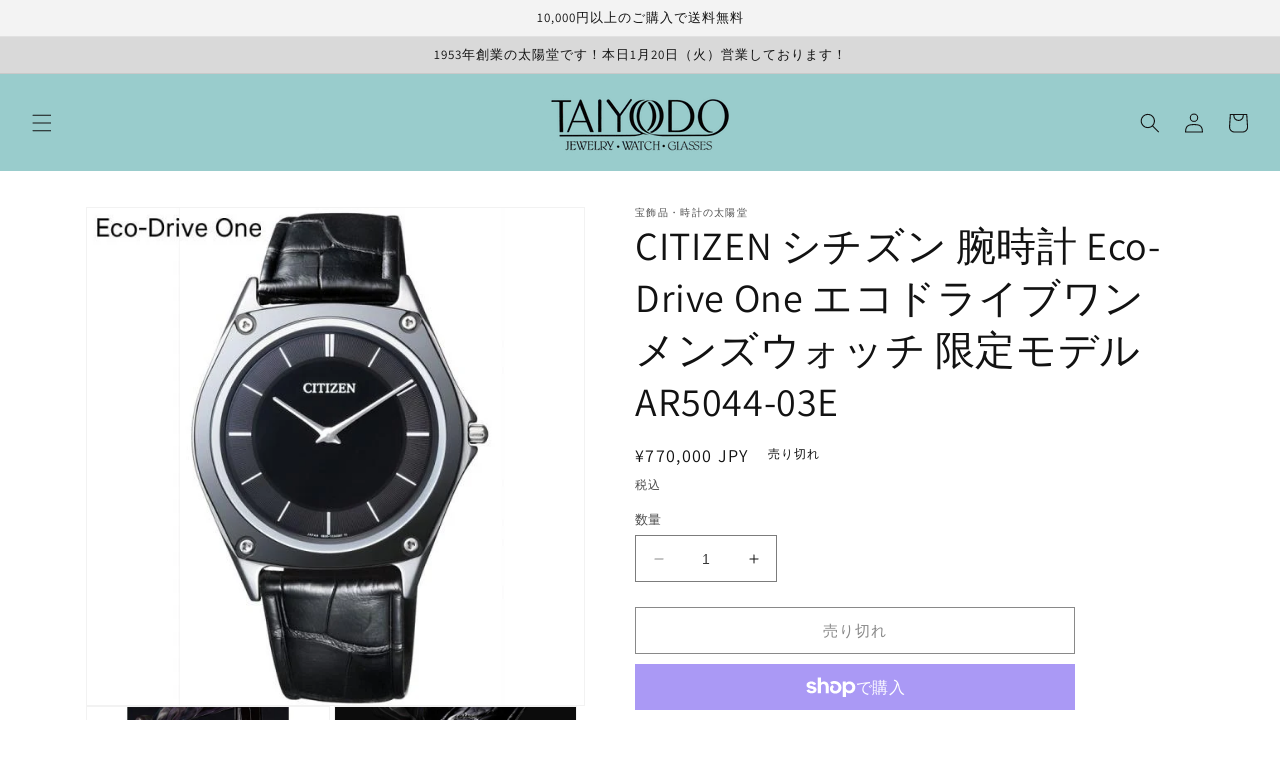

--- FILE ---
content_type: text/html; charset=utf-8
request_url: https://taiyodo-jewel.com/products/w2450
body_size: 34697
content:
<!doctype html>
<html class="no-js" lang="ja">
  <head>
    <meta charset="utf-8">
    <meta http-equiv="X-UA-Compatible" content="IE=edge">
    <meta name="viewport" content="width=device-width,initial-scale=1">
    <meta name="theme-color" content="">
    <link rel="canonical" href="https://taiyodo-jewel.com/products/w2450">
    <link rel="preconnect" href="https://cdn.shopify.com" crossorigin><link rel="preconnect" href="https://fonts.shopifycdn.com" crossorigin><title>
      CITIZEN シチズン 腕時計 Eco-Drive One エコドライブワン メンズウォッチ 限定モデル AR5044-03E
 &ndash; 宝飾品・時計の太陽堂</title>

    
      <meta name="description" content="本質を究めた腕時計へ　Eco-Drive One　エコドライブワン世界最薄時計 限定モデル シチズンのチタニウムモデルの最高峰。光発電時計ニューモデル世界数量限定1000本モデルです。 「時計の本質は何か」ということに改めて向き合い、エコ・ドライブ(光発電)の価値を限りなくシンプルに表現し、美しく研ぎ澄まされた薄さを実現しています。 ・ 薄さ1.00mmのムーブメントを内包した世界最薄※１のエコ・ドライブ ウオッチ。 ・ 搭載する新開発のムーブメントは薄さわずか1.00mm、ケース厚は2.98mm(設計値)とどちらも薄さを極限まで追求し、アナログ式光発電時計としては世界最薄を実現。 ・ 薄さ1.00mmのムーブメントを実現するために">
    

    

<meta property="og:site_name" content="宝飾品・時計の太陽堂">
<meta property="og:url" content="https://taiyodo-jewel.com/products/w2450">
<meta property="og:title" content="CITIZEN シチズン 腕時計 Eco-Drive One エコドライブワン メンズウォッチ 限定モデル AR5044-03E">
<meta property="og:type" content="product">
<meta property="og:description" content="本質を究めた腕時計へ　Eco-Drive One　エコドライブワン世界最薄時計 限定モデル シチズンのチタニウムモデルの最高峰。光発電時計ニューモデル世界数量限定1000本モデルです。 「時計の本質は何か」ということに改めて向き合い、エコ・ドライブ(光発電)の価値を限りなくシンプルに表現し、美しく研ぎ澄まされた薄さを実現しています。 ・ 薄さ1.00mmのムーブメントを内包した世界最薄※１のエコ・ドライブ ウオッチ。 ・ 搭載する新開発のムーブメントは薄さわずか1.00mm、ケース厚は2.98mm(設計値)とどちらも薄さを極限まで追求し、アナログ式光発電時計としては世界最薄を実現。 ・ 薄さ1.00mmのムーブメントを実現するために"><meta property="og:image" content="http://taiyodo-jewel.com/cdn/shop/products/w2450_01_98914c63-3766-472e-b16b-de10962256e4.jpg?v=1687171453">
  <meta property="og:image:secure_url" content="https://taiyodo-jewel.com/cdn/shop/products/w2450_01_98914c63-3766-472e-b16b-de10962256e4.jpg?v=1687171453">
  <meta property="og:image:width" content="600">
  <meta property="og:image:height" content="600"><meta property="og:price:amount" content="770,000">
  <meta property="og:price:currency" content="JPY"><meta name="twitter:card" content="summary_large_image">
<meta name="twitter:title" content="CITIZEN シチズン 腕時計 Eco-Drive One エコドライブワン メンズウォッチ 限定モデル AR5044-03E">
<meta name="twitter:description" content="本質を究めた腕時計へ　Eco-Drive One　エコドライブワン世界最薄時計 限定モデル シチズンのチタニウムモデルの最高峰。光発電時計ニューモデル世界数量限定1000本モデルです。 「時計の本質は何か」ということに改めて向き合い、エコ・ドライブ(光発電)の価値を限りなくシンプルに表現し、美しく研ぎ澄まされた薄さを実現しています。 ・ 薄さ1.00mmのムーブメントを内包した世界最薄※１のエコ・ドライブ ウオッチ。 ・ 搭載する新開発のムーブメントは薄さわずか1.00mm、ケース厚は2.98mm(設計値)とどちらも薄さを極限まで追求し、アナログ式光発電時計としては世界最薄を実現。 ・ 薄さ1.00mmのムーブメントを実現するために">


    <script src="//taiyodo-jewel.com/cdn/shop/t/1/assets/constants.js?v=95358004781563950421683859783" defer="defer"></script>
    <script src="//taiyodo-jewel.com/cdn/shop/t/1/assets/pubsub.js?v=2921868252632587581683859791" defer="defer"></script>
    <script src="//taiyodo-jewel.com/cdn/shop/t/1/assets/global.js?v=127210358271191040921683859786" defer="defer"></script>
    <script>window.performance && window.performance.mark && window.performance.mark('shopify.content_for_header.start');</script><meta name="google-site-verification" content="9DFVg7OrVMLvqHXtm9gY98uci4Qk0iOfb-aPqvGHsZ4">
<meta id="shopify-digital-wallet" name="shopify-digital-wallet" content="/76560269615/digital_wallets/dialog">
<meta name="shopify-checkout-api-token" content="771619e68d599acdcda3d44d589d9a2e">
<link rel="alternate" type="application/json+oembed" href="https://taiyodo-jewel.com/products/w2450.oembed">
<script async="async" src="/checkouts/internal/preloads.js?locale=ja-JP"></script>
<link rel="preconnect" href="https://shop.app" crossorigin="anonymous">
<script async="async" src="https://shop.app/checkouts/internal/preloads.js?locale=ja-JP&shop_id=76560269615" crossorigin="anonymous"></script>
<script id="shopify-features" type="application/json">{"accessToken":"771619e68d599acdcda3d44d589d9a2e","betas":["rich-media-storefront-analytics"],"domain":"taiyodo-jewel.com","predictiveSearch":false,"shopId":76560269615,"locale":"ja"}</script>
<script>var Shopify = Shopify || {};
Shopify.shop = "taiyodo-jewel.myshopify.com";
Shopify.locale = "ja";
Shopify.currency = {"active":"JPY","rate":"1.0"};
Shopify.country = "JP";
Shopify.theme = {"name":"Dawn","id":149929034031,"schema_name":"Dawn","schema_version":"9.0.0","theme_store_id":887,"role":"main"};
Shopify.theme.handle = "null";
Shopify.theme.style = {"id":null,"handle":null};
Shopify.cdnHost = "taiyodo-jewel.com/cdn";
Shopify.routes = Shopify.routes || {};
Shopify.routes.root = "/";</script>
<script type="module">!function(o){(o.Shopify=o.Shopify||{}).modules=!0}(window);</script>
<script>!function(o){function n(){var o=[];function n(){o.push(Array.prototype.slice.apply(arguments))}return n.q=o,n}var t=o.Shopify=o.Shopify||{};t.loadFeatures=n(),t.autoloadFeatures=n()}(window);</script>
<script>
  window.ShopifyPay = window.ShopifyPay || {};
  window.ShopifyPay.apiHost = "shop.app\/pay";
  window.ShopifyPay.redirectState = null;
</script>
<script id="shop-js-analytics" type="application/json">{"pageType":"product"}</script>
<script defer="defer" async type="module" src="//taiyodo-jewel.com/cdn/shopifycloud/shop-js/modules/v2/client.init-shop-cart-sync_CZKilf07.ja.esm.js"></script>
<script defer="defer" async type="module" src="//taiyodo-jewel.com/cdn/shopifycloud/shop-js/modules/v2/chunk.common_rlhnONO2.esm.js"></script>
<script type="module">
  await import("//taiyodo-jewel.com/cdn/shopifycloud/shop-js/modules/v2/client.init-shop-cart-sync_CZKilf07.ja.esm.js");
await import("//taiyodo-jewel.com/cdn/shopifycloud/shop-js/modules/v2/chunk.common_rlhnONO2.esm.js");

  window.Shopify.SignInWithShop?.initShopCartSync?.({"fedCMEnabled":true,"windoidEnabled":true});

</script>
<script>
  window.Shopify = window.Shopify || {};
  if (!window.Shopify.featureAssets) window.Shopify.featureAssets = {};
  window.Shopify.featureAssets['shop-js'] = {"shop-cart-sync":["modules/v2/client.shop-cart-sync_BwCHLH8C.ja.esm.js","modules/v2/chunk.common_rlhnONO2.esm.js"],"init-fed-cm":["modules/v2/client.init-fed-cm_CQXj6EwP.ja.esm.js","modules/v2/chunk.common_rlhnONO2.esm.js"],"shop-button":["modules/v2/client.shop-button_B7JE2zCc.ja.esm.js","modules/v2/chunk.common_rlhnONO2.esm.js"],"init-windoid":["modules/v2/client.init-windoid_DQ9csUH7.ja.esm.js","modules/v2/chunk.common_rlhnONO2.esm.js"],"shop-cash-offers":["modules/v2/client.shop-cash-offers_DxEVlT9h.ja.esm.js","modules/v2/chunk.common_rlhnONO2.esm.js","modules/v2/chunk.modal_BI56FOb0.esm.js"],"shop-toast-manager":["modules/v2/client.shop-toast-manager_BE8_-kNb.ja.esm.js","modules/v2/chunk.common_rlhnONO2.esm.js"],"init-shop-email-lookup-coordinator":["modules/v2/client.init-shop-email-lookup-coordinator_BgbPPTAQ.ja.esm.js","modules/v2/chunk.common_rlhnONO2.esm.js"],"pay-button":["modules/v2/client.pay-button_hoKCMeMC.ja.esm.js","modules/v2/chunk.common_rlhnONO2.esm.js"],"avatar":["modules/v2/client.avatar_BTnouDA3.ja.esm.js"],"init-shop-cart-sync":["modules/v2/client.init-shop-cart-sync_CZKilf07.ja.esm.js","modules/v2/chunk.common_rlhnONO2.esm.js"],"shop-login-button":["modules/v2/client.shop-login-button_BXDQHqjj.ja.esm.js","modules/v2/chunk.common_rlhnONO2.esm.js","modules/v2/chunk.modal_BI56FOb0.esm.js"],"init-customer-accounts-sign-up":["modules/v2/client.init-customer-accounts-sign-up_C3NeUvFd.ja.esm.js","modules/v2/client.shop-login-button_BXDQHqjj.ja.esm.js","modules/v2/chunk.common_rlhnONO2.esm.js","modules/v2/chunk.modal_BI56FOb0.esm.js"],"init-shop-for-new-customer-accounts":["modules/v2/client.init-shop-for-new-customer-accounts_D-v2xi0b.ja.esm.js","modules/v2/client.shop-login-button_BXDQHqjj.ja.esm.js","modules/v2/chunk.common_rlhnONO2.esm.js","modules/v2/chunk.modal_BI56FOb0.esm.js"],"init-customer-accounts":["modules/v2/client.init-customer-accounts_Cciaq_Mb.ja.esm.js","modules/v2/client.shop-login-button_BXDQHqjj.ja.esm.js","modules/v2/chunk.common_rlhnONO2.esm.js","modules/v2/chunk.modal_BI56FOb0.esm.js"],"shop-follow-button":["modules/v2/client.shop-follow-button_CM9l58Wl.ja.esm.js","modules/v2/chunk.common_rlhnONO2.esm.js","modules/v2/chunk.modal_BI56FOb0.esm.js"],"lead-capture":["modules/v2/client.lead-capture_oVhdpGxe.ja.esm.js","modules/v2/chunk.common_rlhnONO2.esm.js","modules/v2/chunk.modal_BI56FOb0.esm.js"],"checkout-modal":["modules/v2/client.checkout-modal_BbgmKIDX.ja.esm.js","modules/v2/chunk.common_rlhnONO2.esm.js","modules/v2/chunk.modal_BI56FOb0.esm.js"],"shop-login":["modules/v2/client.shop-login_BRorRhgW.ja.esm.js","modules/v2/chunk.common_rlhnONO2.esm.js","modules/v2/chunk.modal_BI56FOb0.esm.js"],"payment-terms":["modules/v2/client.payment-terms_Ba4TR13R.ja.esm.js","modules/v2/chunk.common_rlhnONO2.esm.js","modules/v2/chunk.modal_BI56FOb0.esm.js"]};
</script>
<script>(function() {
  var isLoaded = false;
  function asyncLoad() {
    if (isLoaded) return;
    isLoaded = true;
    var urls = ["https:\/\/services.nofraud.com\/js\/device.js?shop=taiyodo-jewel.myshopify.com","https:\/\/storage.nfcube.com\/instafeed-f77816a2e61617166f4e412d91d3d054.js?shop=taiyodo-jewel.myshopify.com"];
    for (var i = 0; i < urls.length; i++) {
      var s = document.createElement('script');
      s.type = 'text/javascript';
      s.async = true;
      s.src = urls[i];
      var x = document.getElementsByTagName('script')[0];
      x.parentNode.insertBefore(s, x);
    }
  };
  if(window.attachEvent) {
    window.attachEvent('onload', asyncLoad);
  } else {
    window.addEventListener('load', asyncLoad, false);
  }
})();</script>
<script id="__st">var __st={"a":76560269615,"offset":32400,"reqid":"fdf4545a-b97c-4fe3-9cc6-48398bb0844d-1768980233","pageurl":"taiyodo-jewel.com\/products\/w2450","u":"969f57dcf218","p":"product","rtyp":"product","rid":8450744746287};</script>
<script>window.ShopifyPaypalV4VisibilityTracking = true;</script>
<script id="captcha-bootstrap">!function(){'use strict';const t='contact',e='account',n='new_comment',o=[[t,t],['blogs',n],['comments',n],[t,'customer']],c=[[e,'customer_login'],[e,'guest_login'],[e,'recover_customer_password'],[e,'create_customer']],r=t=>t.map((([t,e])=>`form[action*='/${t}']:not([data-nocaptcha='true']) input[name='form_type'][value='${e}']`)).join(','),a=t=>()=>t?[...document.querySelectorAll(t)].map((t=>t.form)):[];function s(){const t=[...o],e=r(t);return a(e)}const i='password',u='form_key',d=['recaptcha-v3-token','g-recaptcha-response','h-captcha-response',i],f=()=>{try{return window.sessionStorage}catch{return}},m='__shopify_v',_=t=>t.elements[u];function p(t,e,n=!1){try{const o=window.sessionStorage,c=JSON.parse(o.getItem(e)),{data:r}=function(t){const{data:e,action:n}=t;return t[m]||n?{data:e,action:n}:{data:t,action:n}}(c);for(const[e,n]of Object.entries(r))t.elements[e]&&(t.elements[e].value=n);n&&o.removeItem(e)}catch(o){console.error('form repopulation failed',{error:o})}}const l='form_type',E='cptcha';function T(t){t.dataset[E]=!0}const w=window,h=w.document,L='Shopify',v='ce_forms',y='captcha';let A=!1;((t,e)=>{const n=(g='f06e6c50-85a8-45c8-87d0-21a2b65856fe',I='https://cdn.shopify.com/shopifycloud/storefront-forms-hcaptcha/ce_storefront_forms_captcha_hcaptcha.v1.5.2.iife.js',D={infoText:'hCaptchaによる保護',privacyText:'プライバシー',termsText:'利用規約'},(t,e,n)=>{const o=w[L][v],c=o.bindForm;if(c)return c(t,g,e,D).then(n);var r;o.q.push([[t,g,e,D],n]),r=I,A||(h.body.append(Object.assign(h.createElement('script'),{id:'captcha-provider',async:!0,src:r})),A=!0)});var g,I,D;w[L]=w[L]||{},w[L][v]=w[L][v]||{},w[L][v].q=[],w[L][y]=w[L][y]||{},w[L][y].protect=function(t,e){n(t,void 0,e),T(t)},Object.freeze(w[L][y]),function(t,e,n,w,h,L){const[v,y,A,g]=function(t,e,n){const i=e?o:[],u=t?c:[],d=[...i,...u],f=r(d),m=r(i),_=r(d.filter((([t,e])=>n.includes(e))));return[a(f),a(m),a(_),s()]}(w,h,L),I=t=>{const e=t.target;return e instanceof HTMLFormElement?e:e&&e.form},D=t=>v().includes(t);t.addEventListener('submit',(t=>{const e=I(t);if(!e)return;const n=D(e)&&!e.dataset.hcaptchaBound&&!e.dataset.recaptchaBound,o=_(e),c=g().includes(e)&&(!o||!o.value);(n||c)&&t.preventDefault(),c&&!n&&(function(t){try{if(!f())return;!function(t){const e=f();if(!e)return;const n=_(t);if(!n)return;const o=n.value;o&&e.removeItem(o)}(t);const e=Array.from(Array(32),(()=>Math.random().toString(36)[2])).join('');!function(t,e){_(t)||t.append(Object.assign(document.createElement('input'),{type:'hidden',name:u})),t.elements[u].value=e}(t,e),function(t,e){const n=f();if(!n)return;const o=[...t.querySelectorAll(`input[type='${i}']`)].map((({name:t})=>t)),c=[...d,...o],r={};for(const[a,s]of new FormData(t).entries())c.includes(a)||(r[a]=s);n.setItem(e,JSON.stringify({[m]:1,action:t.action,data:r}))}(t,e)}catch(e){console.error('failed to persist form',e)}}(e),e.submit())}));const S=(t,e)=>{t&&!t.dataset[E]&&(n(t,e.some((e=>e===t))),T(t))};for(const o of['focusin','change'])t.addEventListener(o,(t=>{const e=I(t);D(e)&&S(e,y())}));const B=e.get('form_key'),M=e.get(l),P=B&&M;t.addEventListener('DOMContentLoaded',(()=>{const t=y();if(P)for(const e of t)e.elements[l].value===M&&p(e,B);[...new Set([...A(),...v().filter((t=>'true'===t.dataset.shopifyCaptcha))])].forEach((e=>S(e,t)))}))}(h,new URLSearchParams(w.location.search),n,t,e,['guest_login'])})(!0,!0)}();</script>
<script integrity="sha256-4kQ18oKyAcykRKYeNunJcIwy7WH5gtpwJnB7kiuLZ1E=" data-source-attribution="shopify.loadfeatures" defer="defer" src="//taiyodo-jewel.com/cdn/shopifycloud/storefront/assets/storefront/load_feature-a0a9edcb.js" crossorigin="anonymous"></script>
<script crossorigin="anonymous" defer="defer" src="//taiyodo-jewel.com/cdn/shopifycloud/storefront/assets/shopify_pay/storefront-65b4c6d7.js?v=20250812"></script>
<script data-source-attribution="shopify.dynamic_checkout.dynamic.init">var Shopify=Shopify||{};Shopify.PaymentButton=Shopify.PaymentButton||{isStorefrontPortableWallets:!0,init:function(){window.Shopify.PaymentButton.init=function(){};var t=document.createElement("script");t.src="https://taiyodo-jewel.com/cdn/shopifycloud/portable-wallets/latest/portable-wallets.ja.js",t.type="module",document.head.appendChild(t)}};
</script>
<script data-source-attribution="shopify.dynamic_checkout.buyer_consent">
  function portableWalletsHideBuyerConsent(e){var t=document.getElementById("shopify-buyer-consent"),n=document.getElementById("shopify-subscription-policy-button");t&&n&&(t.classList.add("hidden"),t.setAttribute("aria-hidden","true"),n.removeEventListener("click",e))}function portableWalletsShowBuyerConsent(e){var t=document.getElementById("shopify-buyer-consent"),n=document.getElementById("shopify-subscription-policy-button");t&&n&&(t.classList.remove("hidden"),t.removeAttribute("aria-hidden"),n.addEventListener("click",e))}window.Shopify?.PaymentButton&&(window.Shopify.PaymentButton.hideBuyerConsent=portableWalletsHideBuyerConsent,window.Shopify.PaymentButton.showBuyerConsent=portableWalletsShowBuyerConsent);
</script>
<script>
  function portableWalletsCleanup(e){e&&e.src&&console.error("Failed to load portable wallets script "+e.src);var t=document.querySelectorAll("shopify-accelerated-checkout .shopify-payment-button__skeleton, shopify-accelerated-checkout-cart .wallet-cart-button__skeleton"),e=document.getElementById("shopify-buyer-consent");for(let e=0;e<t.length;e++)t[e].remove();e&&e.remove()}function portableWalletsNotLoadedAsModule(e){e instanceof ErrorEvent&&"string"==typeof e.message&&e.message.includes("import.meta")&&"string"==typeof e.filename&&e.filename.includes("portable-wallets")&&(window.removeEventListener("error",portableWalletsNotLoadedAsModule),window.Shopify.PaymentButton.failedToLoad=e,"loading"===document.readyState?document.addEventListener("DOMContentLoaded",window.Shopify.PaymentButton.init):window.Shopify.PaymentButton.init())}window.addEventListener("error",portableWalletsNotLoadedAsModule);
</script>

<script type="module" src="https://taiyodo-jewel.com/cdn/shopifycloud/portable-wallets/latest/portable-wallets.ja.js" onError="portableWalletsCleanup(this)" crossorigin="anonymous"></script>
<script nomodule>
  document.addEventListener("DOMContentLoaded", portableWalletsCleanup);
</script>

<link id="shopify-accelerated-checkout-styles" rel="stylesheet" media="screen" href="https://taiyodo-jewel.com/cdn/shopifycloud/portable-wallets/latest/accelerated-checkout-backwards-compat.css" crossorigin="anonymous">
<style id="shopify-accelerated-checkout-cart">
        #shopify-buyer-consent {
  margin-top: 1em;
  display: inline-block;
  width: 100%;
}

#shopify-buyer-consent.hidden {
  display: none;
}

#shopify-subscription-policy-button {
  background: none;
  border: none;
  padding: 0;
  text-decoration: underline;
  font-size: inherit;
  cursor: pointer;
}

#shopify-subscription-policy-button::before {
  box-shadow: none;
}

      </style>
<script id="sections-script" data-sections="header" defer="defer" src="//taiyodo-jewel.com/cdn/shop/t/1/compiled_assets/scripts.js?v=1172"></script>
<script>window.performance && window.performance.mark && window.performance.mark('shopify.content_for_header.end');</script>


    <style data-shopify>
      @font-face {
  font-family: Assistant;
  font-weight: 400;
  font-style: normal;
  font-display: swap;
  src: url("//taiyodo-jewel.com/cdn/fonts/assistant/assistant_n4.9120912a469cad1cc292572851508ca49d12e768.woff2") format("woff2"),
       url("//taiyodo-jewel.com/cdn/fonts/assistant/assistant_n4.6e9875ce64e0fefcd3f4446b7ec9036b3ddd2985.woff") format("woff");
}

      @font-face {
  font-family: Assistant;
  font-weight: 700;
  font-style: normal;
  font-display: swap;
  src: url("//taiyodo-jewel.com/cdn/fonts/assistant/assistant_n7.bf44452348ec8b8efa3aa3068825305886b1c83c.woff2") format("woff2"),
       url("//taiyodo-jewel.com/cdn/fonts/assistant/assistant_n7.0c887fee83f6b3bda822f1150b912c72da0f7b64.woff") format("woff");
}

      
      
      @font-face {
  font-family: Assistant;
  font-weight: 400;
  font-style: normal;
  font-display: swap;
  src: url("//taiyodo-jewel.com/cdn/fonts/assistant/assistant_n4.9120912a469cad1cc292572851508ca49d12e768.woff2") format("woff2"),
       url("//taiyodo-jewel.com/cdn/fonts/assistant/assistant_n4.6e9875ce64e0fefcd3f4446b7ec9036b3ddd2985.woff") format("woff");
}


      :root {
        --font-body-family: Assistant, sans-serif;
        --font-body-style: normal;
        --font-body-weight: 400;
        --font-body-weight-bold: 700;

        --font-heading-family: Assistant, sans-serif;
        --font-heading-style: normal;
        --font-heading-weight: 400;

        --font-body-scale: 1.0;
        --font-heading-scale: 1.0;

        --color-base-text: 18, 18, 18;
        --color-shadow: 18, 18, 18;
        --color-base-background-1: 255, 255, 255;
        --color-base-background-2: 243, 243, 243;
        --color-base-solid-button-labels: 18, 18, 18;
        --color-base-outline-button-labels: 18, 18, 18;
        --color-base-accent-1: 217, 217, 217;
        --color-base-accent-2: 153, 204, 204;
        --payment-terms-background-color: #ffffff;

        --gradient-base-background-1: #ffffff;
        --gradient-base-background-2: #f3f3f3;
        --gradient-base-accent-1: #d9d9d9;
        --gradient-base-accent-2: #99cccc;

        --media-padding: px;
        --media-border-opacity: 0.05;
        --media-border-width: 1px;
        --media-radius: 0px;
        --media-shadow-opacity: 0.0;
        --media-shadow-horizontal-offset: 0px;
        --media-shadow-vertical-offset: 4px;
        --media-shadow-blur-radius: 5px;
        --media-shadow-visible: 0;

        --page-width: 120rem;
        --page-width-margin: 0rem;

        --product-card-image-padding: 0.0rem;
        --product-card-corner-radius: 0.0rem;
        --product-card-text-alignment: left;
        --product-card-border-width: 0.0rem;
        --product-card-border-opacity: 0.1;
        --product-card-shadow-opacity: 0.0;
        --product-card-shadow-visible: 0;
        --product-card-shadow-horizontal-offset: 0.0rem;
        --product-card-shadow-vertical-offset: 0.4rem;
        --product-card-shadow-blur-radius: 0.5rem;

        --collection-card-image-padding: 0.0rem;
        --collection-card-corner-radius: 0.0rem;
        --collection-card-text-alignment: left;
        --collection-card-border-width: 0.0rem;
        --collection-card-border-opacity: 0.1;
        --collection-card-shadow-opacity: 0.0;
        --collection-card-shadow-visible: 0;
        --collection-card-shadow-horizontal-offset: 0.0rem;
        --collection-card-shadow-vertical-offset: 0.4rem;
        --collection-card-shadow-blur-radius: 0.5rem;

        --blog-card-image-padding: 0.0rem;
        --blog-card-corner-radius: 0.0rem;
        --blog-card-text-alignment: left;
        --blog-card-border-width: 0.0rem;
        --blog-card-border-opacity: 0.1;
        --blog-card-shadow-opacity: 0.0;
        --blog-card-shadow-visible: 0;
        --blog-card-shadow-horizontal-offset: 0.0rem;
        --blog-card-shadow-vertical-offset: 0.4rem;
        --blog-card-shadow-blur-radius: 0.5rem;

        --badge-corner-radius: 4.0rem;

        --popup-border-width: 1px;
        --popup-border-opacity: 0.1;
        --popup-corner-radius: 0px;
        --popup-shadow-opacity: 0.0;
        --popup-shadow-horizontal-offset: 0px;
        --popup-shadow-vertical-offset: 4px;
        --popup-shadow-blur-radius: 5px;

        --drawer-border-width: 1px;
        --drawer-border-opacity: 0.1;
        --drawer-shadow-opacity: 0.0;
        --drawer-shadow-horizontal-offset: 0px;
        --drawer-shadow-vertical-offset: 4px;
        --drawer-shadow-blur-radius: 5px;

        --spacing-sections-desktop: 0px;
        --spacing-sections-mobile: 0px;

        --grid-desktop-vertical-spacing: 8px;
        --grid-desktop-horizontal-spacing: 8px;
        --grid-mobile-vertical-spacing: 4px;
        --grid-mobile-horizontal-spacing: 4px;

        --text-boxes-border-opacity: 0.1;
        --text-boxes-border-width: 0px;
        --text-boxes-radius: 0px;
        --text-boxes-shadow-opacity: 0.0;
        --text-boxes-shadow-visible: 0;
        --text-boxes-shadow-horizontal-offset: 0px;
        --text-boxes-shadow-vertical-offset: 4px;
        --text-boxes-shadow-blur-radius: 5px;

        --buttons-radius: 0px;
        --buttons-radius-outset: 0px;
        --buttons-border-width: 1px;
        --buttons-border-opacity: 1.0;
        --buttons-shadow-opacity: 0.0;
        --buttons-shadow-visible: 0;
        --buttons-shadow-horizontal-offset: 0px;
        --buttons-shadow-vertical-offset: 4px;
        --buttons-shadow-blur-radius: 5px;
        --buttons-border-offset: 0px;

        --inputs-radius: 0px;
        --inputs-border-width: 1px;
        --inputs-border-opacity: 0.55;
        --inputs-shadow-opacity: 0.0;
        --inputs-shadow-horizontal-offset: 0px;
        --inputs-margin-offset: 0px;
        --inputs-shadow-vertical-offset: 4px;
        --inputs-shadow-blur-radius: 5px;
        --inputs-radius-outset: 0px;

        --variant-pills-radius: 40px;
        --variant-pills-border-width: 1px;
        --variant-pills-border-opacity: 0.55;
        --variant-pills-shadow-opacity: 0.0;
        --variant-pills-shadow-horizontal-offset: 0px;
        --variant-pills-shadow-vertical-offset: 4px;
        --variant-pills-shadow-blur-radius: 5px;
      }

      *,
      *::before,
      *::after {
        box-sizing: inherit;
      }

      html {
        box-sizing: border-box;
        font-size: calc(var(--font-body-scale) * 62.5%);
        height: 100%;
      }

      body {
        display: grid;
        grid-template-rows: auto auto 1fr auto;
        grid-template-columns: 100%;
        min-height: 100%;
        margin: 0;
        font-size: 1.5rem;
        letter-spacing: 0.06rem;
        line-height: calc(1 + 0.8 / var(--font-body-scale));
        font-family: var(--font-body-family);
        font-style: var(--font-body-style);
        font-weight: var(--font-body-weight);
      }

      @media screen and (min-width: 750px) {
        body {
          font-size: 1.6rem;
        }
      }
    </style>

    <link href="//taiyodo-jewel.com/cdn/shop/t/1/assets/base.css?v=140624990073879848751683859768" rel="stylesheet" type="text/css" media="all" />
<link rel="preload" as="font" href="//taiyodo-jewel.com/cdn/fonts/assistant/assistant_n4.9120912a469cad1cc292572851508ca49d12e768.woff2" type="font/woff2" crossorigin><link rel="preload" as="font" href="//taiyodo-jewel.com/cdn/fonts/assistant/assistant_n4.9120912a469cad1cc292572851508ca49d12e768.woff2" type="font/woff2" crossorigin><link rel="stylesheet" href="//taiyodo-jewel.com/cdn/shop/t/1/assets/component-predictive-search.css?v=85913294783299393391683859780" media="print" onload="this.media='all'"><script>document.documentElement.className = document.documentElement.className.replace('no-js', 'js');
    if (Shopify.designMode) {
      document.documentElement.classList.add('shopify-design-mode');
    }
    </script>
  <link href="https://monorail-edge.shopifysvc.com" rel="dns-prefetch">
<script>(function(){if ("sendBeacon" in navigator && "performance" in window) {try {var session_token_from_headers = performance.getEntriesByType('navigation')[0].serverTiming.find(x => x.name == '_s').description;} catch {var session_token_from_headers = undefined;}var session_cookie_matches = document.cookie.match(/_shopify_s=([^;]*)/);var session_token_from_cookie = session_cookie_matches && session_cookie_matches.length === 2 ? session_cookie_matches[1] : "";var session_token = session_token_from_headers || session_token_from_cookie || "";function handle_abandonment_event(e) {var entries = performance.getEntries().filter(function(entry) {return /monorail-edge.shopifysvc.com/.test(entry.name);});if (!window.abandonment_tracked && entries.length === 0) {window.abandonment_tracked = true;var currentMs = Date.now();var navigation_start = performance.timing.navigationStart;var payload = {shop_id: 76560269615,url: window.location.href,navigation_start,duration: currentMs - navigation_start,session_token,page_type: "product"};window.navigator.sendBeacon("https://monorail-edge.shopifysvc.com/v1/produce", JSON.stringify({schema_id: "online_store_buyer_site_abandonment/1.1",payload: payload,metadata: {event_created_at_ms: currentMs,event_sent_at_ms: currentMs}}));}}window.addEventListener('pagehide', handle_abandonment_event);}}());</script>
<script id="web-pixels-manager-setup">(function e(e,d,r,n,o){if(void 0===o&&(o={}),!Boolean(null===(a=null===(i=window.Shopify)||void 0===i?void 0:i.analytics)||void 0===a?void 0:a.replayQueue)){var i,a;window.Shopify=window.Shopify||{};var t=window.Shopify;t.analytics=t.analytics||{};var s=t.analytics;s.replayQueue=[],s.publish=function(e,d,r){return s.replayQueue.push([e,d,r]),!0};try{self.performance.mark("wpm:start")}catch(e){}var l=function(){var e={modern:/Edge?\/(1{2}[4-9]|1[2-9]\d|[2-9]\d{2}|\d{4,})\.\d+(\.\d+|)|Firefox\/(1{2}[4-9]|1[2-9]\d|[2-9]\d{2}|\d{4,})\.\d+(\.\d+|)|Chrom(ium|e)\/(9{2}|\d{3,})\.\d+(\.\d+|)|(Maci|X1{2}).+ Version\/(15\.\d+|(1[6-9]|[2-9]\d|\d{3,})\.\d+)([,.]\d+|)( \(\w+\)|)( Mobile\/\w+|) Safari\/|Chrome.+OPR\/(9{2}|\d{3,})\.\d+\.\d+|(CPU[ +]OS|iPhone[ +]OS|CPU[ +]iPhone|CPU IPhone OS|CPU iPad OS)[ +]+(15[._]\d+|(1[6-9]|[2-9]\d|\d{3,})[._]\d+)([._]\d+|)|Android:?[ /-](13[3-9]|1[4-9]\d|[2-9]\d{2}|\d{4,})(\.\d+|)(\.\d+|)|Android.+Firefox\/(13[5-9]|1[4-9]\d|[2-9]\d{2}|\d{4,})\.\d+(\.\d+|)|Android.+Chrom(ium|e)\/(13[3-9]|1[4-9]\d|[2-9]\d{2}|\d{4,})\.\d+(\.\d+|)|SamsungBrowser\/([2-9]\d|\d{3,})\.\d+/,legacy:/Edge?\/(1[6-9]|[2-9]\d|\d{3,})\.\d+(\.\d+|)|Firefox\/(5[4-9]|[6-9]\d|\d{3,})\.\d+(\.\d+|)|Chrom(ium|e)\/(5[1-9]|[6-9]\d|\d{3,})\.\d+(\.\d+|)([\d.]+$|.*Safari\/(?![\d.]+ Edge\/[\d.]+$))|(Maci|X1{2}).+ Version\/(10\.\d+|(1[1-9]|[2-9]\d|\d{3,})\.\d+)([,.]\d+|)( \(\w+\)|)( Mobile\/\w+|) Safari\/|Chrome.+OPR\/(3[89]|[4-9]\d|\d{3,})\.\d+\.\d+|(CPU[ +]OS|iPhone[ +]OS|CPU[ +]iPhone|CPU IPhone OS|CPU iPad OS)[ +]+(10[._]\d+|(1[1-9]|[2-9]\d|\d{3,})[._]\d+)([._]\d+|)|Android:?[ /-](13[3-9]|1[4-9]\d|[2-9]\d{2}|\d{4,})(\.\d+|)(\.\d+|)|Mobile Safari.+OPR\/([89]\d|\d{3,})\.\d+\.\d+|Android.+Firefox\/(13[5-9]|1[4-9]\d|[2-9]\d{2}|\d{4,})\.\d+(\.\d+|)|Android.+Chrom(ium|e)\/(13[3-9]|1[4-9]\d|[2-9]\d{2}|\d{4,})\.\d+(\.\d+|)|Android.+(UC? ?Browser|UCWEB|U3)[ /]?(15\.([5-9]|\d{2,})|(1[6-9]|[2-9]\d|\d{3,})\.\d+)\.\d+|SamsungBrowser\/(5\.\d+|([6-9]|\d{2,})\.\d+)|Android.+MQ{2}Browser\/(14(\.(9|\d{2,})|)|(1[5-9]|[2-9]\d|\d{3,})(\.\d+|))(\.\d+|)|K[Aa][Ii]OS\/(3\.\d+|([4-9]|\d{2,})\.\d+)(\.\d+|)/},d=e.modern,r=e.legacy,n=navigator.userAgent;return n.match(d)?"modern":n.match(r)?"legacy":"unknown"}(),u="modern"===l?"modern":"legacy",c=(null!=n?n:{modern:"",legacy:""})[u],f=function(e){return[e.baseUrl,"/wpm","/b",e.hashVersion,"modern"===e.buildTarget?"m":"l",".js"].join("")}({baseUrl:d,hashVersion:r,buildTarget:u}),m=function(e){var d=e.version,r=e.bundleTarget,n=e.surface,o=e.pageUrl,i=e.monorailEndpoint;return{emit:function(e){var a=e.status,t=e.errorMsg,s=(new Date).getTime(),l=JSON.stringify({metadata:{event_sent_at_ms:s},events:[{schema_id:"web_pixels_manager_load/3.1",payload:{version:d,bundle_target:r,page_url:o,status:a,surface:n,error_msg:t},metadata:{event_created_at_ms:s}}]});if(!i)return console&&console.warn&&console.warn("[Web Pixels Manager] No Monorail endpoint provided, skipping logging."),!1;try{return self.navigator.sendBeacon.bind(self.navigator)(i,l)}catch(e){}var u=new XMLHttpRequest;try{return u.open("POST",i,!0),u.setRequestHeader("Content-Type","text/plain"),u.send(l),!0}catch(e){return console&&console.warn&&console.warn("[Web Pixels Manager] Got an unhandled error while logging to Monorail."),!1}}}}({version:r,bundleTarget:l,surface:e.surface,pageUrl:self.location.href,monorailEndpoint:e.monorailEndpoint});try{o.browserTarget=l,function(e){var d=e.src,r=e.async,n=void 0===r||r,o=e.onload,i=e.onerror,a=e.sri,t=e.scriptDataAttributes,s=void 0===t?{}:t,l=document.createElement("script"),u=document.querySelector("head"),c=document.querySelector("body");if(l.async=n,l.src=d,a&&(l.integrity=a,l.crossOrigin="anonymous"),s)for(var f in s)if(Object.prototype.hasOwnProperty.call(s,f))try{l.dataset[f]=s[f]}catch(e){}if(o&&l.addEventListener("load",o),i&&l.addEventListener("error",i),u)u.appendChild(l);else{if(!c)throw new Error("Did not find a head or body element to append the script");c.appendChild(l)}}({src:f,async:!0,onload:function(){if(!function(){var e,d;return Boolean(null===(d=null===(e=window.Shopify)||void 0===e?void 0:e.analytics)||void 0===d?void 0:d.initialized)}()){var d=window.webPixelsManager.init(e)||void 0;if(d){var r=window.Shopify.analytics;r.replayQueue.forEach((function(e){var r=e[0],n=e[1],o=e[2];d.publishCustomEvent(r,n,o)})),r.replayQueue=[],r.publish=d.publishCustomEvent,r.visitor=d.visitor,r.initialized=!0}}},onerror:function(){return m.emit({status:"failed",errorMsg:"".concat(f," has failed to load")})},sri:function(e){var d=/^sha384-[A-Za-z0-9+/=]+$/;return"string"==typeof e&&d.test(e)}(c)?c:"",scriptDataAttributes:o}),m.emit({status:"loading"})}catch(e){m.emit({status:"failed",errorMsg:(null==e?void 0:e.message)||"Unknown error"})}}})({shopId: 76560269615,storefrontBaseUrl: "https://taiyodo-jewel.com",extensionsBaseUrl: "https://extensions.shopifycdn.com/cdn/shopifycloud/web-pixels-manager",monorailEndpoint: "https://monorail-edge.shopifysvc.com/unstable/produce_batch",surface: "storefront-renderer",enabledBetaFlags: ["2dca8a86"],webPixelsConfigList: [{"id":"847773999","configuration":"{\"config\":\"{\\\"pixel_id\\\":\\\"G-4G97XT9H1T\\\",\\\"target_country\\\":\\\"JP\\\",\\\"gtag_events\\\":[{\\\"type\\\":\\\"begin_checkout\\\",\\\"action_label\\\":\\\"G-4G97XT9H1T\\\"},{\\\"type\\\":\\\"search\\\",\\\"action_label\\\":\\\"G-4G97XT9H1T\\\"},{\\\"type\\\":\\\"view_item\\\",\\\"action_label\\\":[\\\"G-4G97XT9H1T\\\",\\\"MC-XHQWJHVSVV\\\"]},{\\\"type\\\":\\\"purchase\\\",\\\"action_label\\\":[\\\"G-4G97XT9H1T\\\",\\\"MC-XHQWJHVSVV\\\"]},{\\\"type\\\":\\\"page_view\\\",\\\"action_label\\\":[\\\"G-4G97XT9H1T\\\",\\\"MC-XHQWJHVSVV\\\"]},{\\\"type\\\":\\\"add_payment_info\\\",\\\"action_label\\\":\\\"G-4G97XT9H1T\\\"},{\\\"type\\\":\\\"add_to_cart\\\",\\\"action_label\\\":\\\"G-4G97XT9H1T\\\"}],\\\"enable_monitoring_mode\\\":false}\"}","eventPayloadVersion":"v1","runtimeContext":"OPEN","scriptVersion":"b2a88bafab3e21179ed38636efcd8a93","type":"APP","apiClientId":1780363,"privacyPurposes":[],"dataSharingAdjustments":{"protectedCustomerApprovalScopes":["read_customer_address","read_customer_email","read_customer_name","read_customer_personal_data","read_customer_phone"]}},{"id":"shopify-app-pixel","configuration":"{}","eventPayloadVersion":"v1","runtimeContext":"STRICT","scriptVersion":"0450","apiClientId":"shopify-pixel","type":"APP","privacyPurposes":["ANALYTICS","MARKETING"]},{"id":"shopify-custom-pixel","eventPayloadVersion":"v1","runtimeContext":"LAX","scriptVersion":"0450","apiClientId":"shopify-pixel","type":"CUSTOM","privacyPurposes":["ANALYTICS","MARKETING"]}],isMerchantRequest: false,initData: {"shop":{"name":"宝飾品・時計の太陽堂","paymentSettings":{"currencyCode":"JPY"},"myshopifyDomain":"taiyodo-jewel.myshopify.com","countryCode":"JP","storefrontUrl":"https:\/\/taiyodo-jewel.com"},"customer":null,"cart":null,"checkout":null,"productVariants":[{"price":{"amount":770000.0,"currencyCode":"JPY"},"product":{"title":"CITIZEN シチズン 腕時計 Eco-Drive One エコドライブワン メンズウォッチ 限定モデル AR5044-03E","vendor":"宝飾品・時計の太陽堂","id":"8450744746287","untranslatedTitle":"CITIZEN シチズン 腕時計 Eco-Drive One エコドライブワン メンズウォッチ 限定モデル AR5044-03E","url":"\/products\/w2450","type":"ウォッチ"},"id":"45470843339055","image":{"src":"\/\/taiyodo-jewel.com\/cdn\/shop\/products\/w2450_01_98914c63-3766-472e-b16b-de10962256e4.jpg?v=1687171453"},"sku":"w2450","title":"Default Title","untranslatedTitle":"Default Title"}],"purchasingCompany":null},},"https://taiyodo-jewel.com/cdn","fcfee988w5aeb613cpc8e4bc33m6693e112",{"modern":"","legacy":""},{"shopId":"76560269615","storefrontBaseUrl":"https:\/\/taiyodo-jewel.com","extensionBaseUrl":"https:\/\/extensions.shopifycdn.com\/cdn\/shopifycloud\/web-pixels-manager","surface":"storefront-renderer","enabledBetaFlags":"[\"2dca8a86\"]","isMerchantRequest":"false","hashVersion":"fcfee988w5aeb613cpc8e4bc33m6693e112","publish":"custom","events":"[[\"page_viewed\",{}],[\"product_viewed\",{\"productVariant\":{\"price\":{\"amount\":770000.0,\"currencyCode\":\"JPY\"},\"product\":{\"title\":\"CITIZEN シチズン 腕時計 Eco-Drive One エコドライブワン メンズウォッチ 限定モデル AR5044-03E\",\"vendor\":\"宝飾品・時計の太陽堂\",\"id\":\"8450744746287\",\"untranslatedTitle\":\"CITIZEN シチズン 腕時計 Eco-Drive One エコドライブワン メンズウォッチ 限定モデル AR5044-03E\",\"url\":\"\/products\/w2450\",\"type\":\"ウォッチ\"},\"id\":\"45470843339055\",\"image\":{\"src\":\"\/\/taiyodo-jewel.com\/cdn\/shop\/products\/w2450_01_98914c63-3766-472e-b16b-de10962256e4.jpg?v=1687171453\"},\"sku\":\"w2450\",\"title\":\"Default Title\",\"untranslatedTitle\":\"Default Title\"}}]]"});</script><script>
  window.ShopifyAnalytics = window.ShopifyAnalytics || {};
  window.ShopifyAnalytics.meta = window.ShopifyAnalytics.meta || {};
  window.ShopifyAnalytics.meta.currency = 'JPY';
  var meta = {"product":{"id":8450744746287,"gid":"gid:\/\/shopify\/Product\/8450744746287","vendor":"宝飾品・時計の太陽堂","type":"ウォッチ","handle":"w2450","variants":[{"id":45470843339055,"price":77000000,"name":"CITIZEN シチズン 腕時計 Eco-Drive One エコドライブワン メンズウォッチ 限定モデル AR5044-03E","public_title":null,"sku":"w2450"}],"remote":false},"page":{"pageType":"product","resourceType":"product","resourceId":8450744746287,"requestId":"fdf4545a-b97c-4fe3-9cc6-48398bb0844d-1768980233"}};
  for (var attr in meta) {
    window.ShopifyAnalytics.meta[attr] = meta[attr];
  }
</script>
<script class="analytics">
  (function () {
    var customDocumentWrite = function(content) {
      var jquery = null;

      if (window.jQuery) {
        jquery = window.jQuery;
      } else if (window.Checkout && window.Checkout.$) {
        jquery = window.Checkout.$;
      }

      if (jquery) {
        jquery('body').append(content);
      }
    };

    var hasLoggedConversion = function(token) {
      if (token) {
        return document.cookie.indexOf('loggedConversion=' + token) !== -1;
      }
      return false;
    }

    var setCookieIfConversion = function(token) {
      if (token) {
        var twoMonthsFromNow = new Date(Date.now());
        twoMonthsFromNow.setMonth(twoMonthsFromNow.getMonth() + 2);

        document.cookie = 'loggedConversion=' + token + '; expires=' + twoMonthsFromNow;
      }
    }

    var trekkie = window.ShopifyAnalytics.lib = window.trekkie = window.trekkie || [];
    if (trekkie.integrations) {
      return;
    }
    trekkie.methods = [
      'identify',
      'page',
      'ready',
      'track',
      'trackForm',
      'trackLink'
    ];
    trekkie.factory = function(method) {
      return function() {
        var args = Array.prototype.slice.call(arguments);
        args.unshift(method);
        trekkie.push(args);
        return trekkie;
      };
    };
    for (var i = 0; i < trekkie.methods.length; i++) {
      var key = trekkie.methods[i];
      trekkie[key] = trekkie.factory(key);
    }
    trekkie.load = function(config) {
      trekkie.config = config || {};
      trekkie.config.initialDocumentCookie = document.cookie;
      var first = document.getElementsByTagName('script')[0];
      var script = document.createElement('script');
      script.type = 'text/javascript';
      script.onerror = function(e) {
        var scriptFallback = document.createElement('script');
        scriptFallback.type = 'text/javascript';
        scriptFallback.onerror = function(error) {
                var Monorail = {
      produce: function produce(monorailDomain, schemaId, payload) {
        var currentMs = new Date().getTime();
        var event = {
          schema_id: schemaId,
          payload: payload,
          metadata: {
            event_created_at_ms: currentMs,
            event_sent_at_ms: currentMs
          }
        };
        return Monorail.sendRequest("https://" + monorailDomain + "/v1/produce", JSON.stringify(event));
      },
      sendRequest: function sendRequest(endpointUrl, payload) {
        // Try the sendBeacon API
        if (window && window.navigator && typeof window.navigator.sendBeacon === 'function' && typeof window.Blob === 'function' && !Monorail.isIos12()) {
          var blobData = new window.Blob([payload], {
            type: 'text/plain'
          });

          if (window.navigator.sendBeacon(endpointUrl, blobData)) {
            return true;
          } // sendBeacon was not successful

        } // XHR beacon

        var xhr = new XMLHttpRequest();

        try {
          xhr.open('POST', endpointUrl);
          xhr.setRequestHeader('Content-Type', 'text/plain');
          xhr.send(payload);
        } catch (e) {
          console.log(e);
        }

        return false;
      },
      isIos12: function isIos12() {
        return window.navigator.userAgent.lastIndexOf('iPhone; CPU iPhone OS 12_') !== -1 || window.navigator.userAgent.lastIndexOf('iPad; CPU OS 12_') !== -1;
      }
    };
    Monorail.produce('monorail-edge.shopifysvc.com',
      'trekkie_storefront_load_errors/1.1',
      {shop_id: 76560269615,
      theme_id: 149929034031,
      app_name: "storefront",
      context_url: window.location.href,
      source_url: "//taiyodo-jewel.com/cdn/s/trekkie.storefront.cd680fe47e6c39ca5d5df5f0a32d569bc48c0f27.min.js"});

        };
        scriptFallback.async = true;
        scriptFallback.src = '//taiyodo-jewel.com/cdn/s/trekkie.storefront.cd680fe47e6c39ca5d5df5f0a32d569bc48c0f27.min.js';
        first.parentNode.insertBefore(scriptFallback, first);
      };
      script.async = true;
      script.src = '//taiyodo-jewel.com/cdn/s/trekkie.storefront.cd680fe47e6c39ca5d5df5f0a32d569bc48c0f27.min.js';
      first.parentNode.insertBefore(script, first);
    };
    trekkie.load(
      {"Trekkie":{"appName":"storefront","development":false,"defaultAttributes":{"shopId":76560269615,"isMerchantRequest":null,"themeId":149929034031,"themeCityHash":"1318319487242852636","contentLanguage":"ja","currency":"JPY","eventMetadataId":"da983fc7-ac5e-4d3c-9b4c-95f9be5cbefb"},"isServerSideCookieWritingEnabled":true,"monorailRegion":"shop_domain","enabledBetaFlags":["65f19447"]},"Session Attribution":{},"S2S":{"facebookCapiEnabled":false,"source":"trekkie-storefront-renderer","apiClientId":580111}}
    );

    var loaded = false;
    trekkie.ready(function() {
      if (loaded) return;
      loaded = true;

      window.ShopifyAnalytics.lib = window.trekkie;

      var originalDocumentWrite = document.write;
      document.write = customDocumentWrite;
      try { window.ShopifyAnalytics.merchantGoogleAnalytics.call(this); } catch(error) {};
      document.write = originalDocumentWrite;

      window.ShopifyAnalytics.lib.page(null,{"pageType":"product","resourceType":"product","resourceId":8450744746287,"requestId":"fdf4545a-b97c-4fe3-9cc6-48398bb0844d-1768980233","shopifyEmitted":true});

      var match = window.location.pathname.match(/checkouts\/(.+)\/(thank_you|post_purchase)/)
      var token = match? match[1]: undefined;
      if (!hasLoggedConversion(token)) {
        setCookieIfConversion(token);
        window.ShopifyAnalytics.lib.track("Viewed Product",{"currency":"JPY","variantId":45470843339055,"productId":8450744746287,"productGid":"gid:\/\/shopify\/Product\/8450744746287","name":"CITIZEN シチズン 腕時計 Eco-Drive One エコドライブワン メンズウォッチ 限定モデル AR5044-03E","price":"770000","sku":"w2450","brand":"宝飾品・時計の太陽堂","variant":null,"category":"ウォッチ","nonInteraction":true,"remote":false},undefined,undefined,{"shopifyEmitted":true});
      window.ShopifyAnalytics.lib.track("monorail:\/\/trekkie_storefront_viewed_product\/1.1",{"currency":"JPY","variantId":45470843339055,"productId":8450744746287,"productGid":"gid:\/\/shopify\/Product\/8450744746287","name":"CITIZEN シチズン 腕時計 Eco-Drive One エコドライブワン メンズウォッチ 限定モデル AR5044-03E","price":"770000","sku":"w2450","brand":"宝飾品・時計の太陽堂","variant":null,"category":"ウォッチ","nonInteraction":true,"remote":false,"referer":"https:\/\/taiyodo-jewel.com\/products\/w2450"});
      }
    });


        var eventsListenerScript = document.createElement('script');
        eventsListenerScript.async = true;
        eventsListenerScript.src = "//taiyodo-jewel.com/cdn/shopifycloud/storefront/assets/shop_events_listener-3da45d37.js";
        document.getElementsByTagName('head')[0].appendChild(eventsListenerScript);

})();</script>
<script
  defer
  src="https://taiyodo-jewel.com/cdn/shopifycloud/perf-kit/shopify-perf-kit-3.0.4.min.js"
  data-application="storefront-renderer"
  data-shop-id="76560269615"
  data-render-region="gcp-us-central1"
  data-page-type="product"
  data-theme-instance-id="149929034031"
  data-theme-name="Dawn"
  data-theme-version="9.0.0"
  data-monorail-region="shop_domain"
  data-resource-timing-sampling-rate="10"
  data-shs="true"
  data-shs-beacon="true"
  data-shs-export-with-fetch="true"
  data-shs-logs-sample-rate="1"
  data-shs-beacon-endpoint="https://taiyodo-jewel.com/api/collect"
></script>
</head>

  <body class="gradient">
    <a class="skip-to-content-link button visually-hidden" href="#MainContent">
      コンテンツに進む
    </a><!-- BEGIN sections: header-group -->
<div id="shopify-section-sections--19037910532399__announcement-bar" class="shopify-section shopify-section-group-header-group announcement-bar-section"><div class="announcement-bar color-background-2 gradient" role="region" aria-label="告知" ><div class="page-width">
                <p class="announcement-bar__message center h5">
                  <span>10,000円以上のご購入で送料無料</span></p>
              </div></div><div class="announcement-bar color-accent-1 gradient" role="region" aria-label="告知" ><div class="page-width">
                <p class="announcement-bar__message center h5">
                  <span>1953年創業の太陽堂です！本日1月20日（火）営業しております！</span></p>
              </div></div>
</div><div id="shopify-section-sections--19037910532399__header" class="shopify-section shopify-section-group-header-group section-header"><link rel="stylesheet" href="//taiyodo-jewel.com/cdn/shop/t/1/assets/component-list-menu.css?v=151968516119678728991683859775" media="print" onload="this.media='all'">
<link rel="stylesheet" href="//taiyodo-jewel.com/cdn/shop/t/1/assets/component-search.css?v=184225813856820874251683859782" media="print" onload="this.media='all'">
<link rel="stylesheet" href="//taiyodo-jewel.com/cdn/shop/t/1/assets/component-menu-drawer.css?v=94074963897493609391683859777" media="print" onload="this.media='all'">
<link rel="stylesheet" href="//taiyodo-jewel.com/cdn/shop/t/1/assets/component-cart-notification.css?v=108833082844665799571683859772" media="print" onload="this.media='all'">
<link rel="stylesheet" href="//taiyodo-jewel.com/cdn/shop/t/1/assets/component-cart-items.css?v=29412722223528841861683859771" media="print" onload="this.media='all'"><link rel="stylesheet" href="//taiyodo-jewel.com/cdn/shop/t/1/assets/component-price.css?v=65402837579211014041683859780" media="print" onload="this.media='all'">
  <link rel="stylesheet" href="//taiyodo-jewel.com/cdn/shop/t/1/assets/component-loading-overlay.css?v=167310470843593579841683859776" media="print" onload="this.media='all'"><noscript><link href="//taiyodo-jewel.com/cdn/shop/t/1/assets/component-list-menu.css?v=151968516119678728991683859775" rel="stylesheet" type="text/css" media="all" /></noscript>
<noscript><link href="//taiyodo-jewel.com/cdn/shop/t/1/assets/component-search.css?v=184225813856820874251683859782" rel="stylesheet" type="text/css" media="all" /></noscript>
<noscript><link href="//taiyodo-jewel.com/cdn/shop/t/1/assets/component-menu-drawer.css?v=94074963897493609391683859777" rel="stylesheet" type="text/css" media="all" /></noscript>
<noscript><link href="//taiyodo-jewel.com/cdn/shop/t/1/assets/component-cart-notification.css?v=108833082844665799571683859772" rel="stylesheet" type="text/css" media="all" /></noscript>
<noscript><link href="//taiyodo-jewel.com/cdn/shop/t/1/assets/component-cart-items.css?v=29412722223528841861683859771" rel="stylesheet" type="text/css" media="all" /></noscript>

<style>
  header-drawer {
    justify-self: start;
    margin-left: -1.2rem;
  }.scrolled-past-header .header__heading-logo-wrapper {
      width: 75%;
    }.menu-drawer-container {
    display: flex;
  }

  .list-menu {
    list-style: none;
    padding: 0;
    margin: 0;
  }

  .list-menu--inline {
    display: inline-flex;
    flex-wrap: wrap;
  }

  summary.list-menu__item {
    padding-right: 2.7rem;
  }

  .list-menu__item {
    display: flex;
    align-items: center;
    line-height: calc(1 + 0.3 / var(--font-body-scale));
  }

  .list-menu__item--link {
    text-decoration: none;
    padding-bottom: 1rem;
    padding-top: 1rem;
    line-height: calc(1 + 0.8 / var(--font-body-scale));
  }

  @media screen and (min-width: 750px) {
    .list-menu__item--link {
      padding-bottom: 0.5rem;
      padding-top: 0.5rem;
    }
  }
</style><style data-shopify>.header {
    padding-top: 2px;
    padding-bottom: 2px;
  }

  .section-header {
    position: sticky; /* This is for fixing a Safari z-index issue. PR #2147 */
    margin-bottom: 0px;
  }

  @media screen and (min-width: 750px) {
    .section-header {
      margin-bottom: 0px;
    }
  }

  @media screen and (min-width: 990px) {
    .header {
      padding-top: 4px;
      padding-bottom: 4px;
    }
  }</style><script src="//taiyodo-jewel.com/cdn/shop/t/1/assets/details-disclosure.js?v=153497636716254413831683859784" defer="defer"></script>
<script src="//taiyodo-jewel.com/cdn/shop/t/1/assets/details-modal.js?v=4511761896672669691683859785" defer="defer"></script>
<script src="//taiyodo-jewel.com/cdn/shop/t/1/assets/cart-notification.js?v=160453272920806432391683859768" defer="defer"></script>
<script src="//taiyodo-jewel.com/cdn/shop/t/1/assets/search-form.js?v=113639710312857635801683859792" defer="defer"></script><svg xmlns="http://www.w3.org/2000/svg" class="hidden">
  <symbol id="icon-search" viewbox="0 0 18 19" fill="none">
    <path fill-rule="evenodd" clip-rule="evenodd" d="M11.03 11.68A5.784 5.784 0 112.85 3.5a5.784 5.784 0 018.18 8.18zm.26 1.12a6.78 6.78 0 11.72-.7l5.4 5.4a.5.5 0 11-.71.7l-5.41-5.4z" fill="currentColor"/>
  </symbol>

  <symbol id="icon-reset" class="icon icon-close"  fill="none" viewBox="0 0 18 18" stroke="currentColor">
    <circle r="8.5" cy="9" cx="9" stroke-opacity="0.2"/>
    <path d="M6.82972 6.82915L1.17193 1.17097" stroke-linecap="round" stroke-linejoin="round" transform="translate(5 5)"/>
    <path d="M1.22896 6.88502L6.77288 1.11523" stroke-linecap="round" stroke-linejoin="round" transform="translate(5 5)"/>
  </symbol>

  <symbol id="icon-close" class="icon icon-close" fill="none" viewBox="0 0 18 17">
    <path d="M.865 15.978a.5.5 0 00.707.707l7.433-7.431 7.579 7.282a.501.501 0 00.846-.37.5.5 0 00-.153-.351L9.712 8.546l7.417-7.416a.5.5 0 10-.707-.708L8.991 7.853 1.413.573a.5.5 0 10-.693.72l7.563 7.268-7.418 7.417z" fill="currentColor">
  </symbol>
</svg><sticky-header data-sticky-type="reduce-logo-size" class="header-wrapper color-accent-2 gradient">
  <header class="header header--middle-center header--mobile-center page-width drawer-menu header--has-menu"><header-drawer data-breakpoint="desktop">
        <details id="Details-menu-drawer-container" class="menu-drawer-container">
          <summary class="header__icon header__icon--menu header__icon--summary link focus-inset" aria-label="メニュー">
            <span>
              <svg
  xmlns="http://www.w3.org/2000/svg"
  aria-hidden="true"
  focusable="false"
  class="icon icon-hamburger"
  fill="none"
  viewBox="0 0 18 16"
>
  <path d="M1 .5a.5.5 0 100 1h15.71a.5.5 0 000-1H1zM.5 8a.5.5 0 01.5-.5h15.71a.5.5 0 010 1H1A.5.5 0 01.5 8zm0 7a.5.5 0 01.5-.5h15.71a.5.5 0 010 1H1a.5.5 0 01-.5-.5z" fill="currentColor">
</svg>

              <svg
  xmlns="http://www.w3.org/2000/svg"
  aria-hidden="true"
  focusable="false"
  class="icon icon-close"
  fill="none"
  viewBox="0 0 18 17"
>
  <path d="M.865 15.978a.5.5 0 00.707.707l7.433-7.431 7.579 7.282a.501.501 0 00.846-.37.5.5 0 00-.153-.351L9.712 8.546l7.417-7.416a.5.5 0 10-.707-.708L8.991 7.853 1.413.573a.5.5 0 10-.693.72l7.563 7.268-7.418 7.417z" fill="currentColor">
</svg>

            </span>
          </summary>
          <div id="menu-drawer" class="gradient menu-drawer motion-reduce" tabindex="-1">
            <div class="menu-drawer__inner-container">
              <div class="menu-drawer__navigation-container">
                <nav class="menu-drawer__navigation">
                  <ul class="menu-drawer__menu has-submenu list-menu" role="list"><li><a href="/" class="menu-drawer__menu-item list-menu__item link link--text focus-inset">
                            TOP
                          </a></li><li><details id="Details-menu-drawer-menu-item-2">
                            <summary class="menu-drawer__menu-item list-menu__item link link--text focus-inset">
                              ウォッチ
                              <svg
  viewBox="0 0 14 10"
  fill="none"
  aria-hidden="true"
  focusable="false"
  class="icon icon-arrow"
  xmlns="http://www.w3.org/2000/svg"
>
  <path fill-rule="evenodd" clip-rule="evenodd" d="M8.537.808a.5.5 0 01.817-.162l4 4a.5.5 0 010 .708l-4 4a.5.5 0 11-.708-.708L11.793 5.5H1a.5.5 0 010-1h10.793L8.646 1.354a.5.5 0 01-.109-.546z" fill="currentColor">
</svg>

                              <svg aria-hidden="true" focusable="false" class="icon icon-caret" viewBox="0 0 10 6">
  <path fill-rule="evenodd" clip-rule="evenodd" d="M9.354.646a.5.5 0 00-.708 0L5 4.293 1.354.646a.5.5 0 00-.708.708l4 4a.5.5 0 00.708 0l4-4a.5.5 0 000-.708z" fill="currentColor">
</svg>

                            </summary>
                            <div id="link-ウォッチ" class="menu-drawer__submenu has-submenu gradient motion-reduce" tabindex="-1">
                              <div class="menu-drawer__inner-submenu">
                                <button class="menu-drawer__close-button link link--text focus-inset" aria-expanded="true">
                                  <svg
  viewBox="0 0 14 10"
  fill="none"
  aria-hidden="true"
  focusable="false"
  class="icon icon-arrow"
  xmlns="http://www.w3.org/2000/svg"
>
  <path fill-rule="evenodd" clip-rule="evenodd" d="M8.537.808a.5.5 0 01.817-.162l4 4a.5.5 0 010 .708l-4 4a.5.5 0 11-.708-.708L11.793 5.5H1a.5.5 0 010-1h10.793L8.646 1.354a.5.5 0 01-.109-.546z" fill="currentColor">
</svg>

                                  ウォッチ
                                </button>
                                <ul class="menu-drawer__menu list-menu" role="list" tabindex="-1"><li><a href="/collections/%E3%82%A6%E3%82%A9%E3%83%83%E3%83%81" class="menu-drawer__menu-item link link--text list-menu__item focus-inset">
                                          全てのウォッチ
                                        </a></li><li><a href="/collections/%E3%81%8A%E3%81%99%E3%81%99%E3%82%81%E3%82%A6%E3%82%A9%E3%83%83%E3%83%81%E3%82%B3%E3%83%AC%E3%82%AF%E3%82%B7%E3%83%A7%E3%83%B3-10%E4%B8%87%E5%86%86up" class="menu-drawer__menu-item link link--text list-menu__item focus-inset">
                                          おすすめウォッチコレクション
                                        </a></li><li><a href="/collections/%E3%82%A6%E3%82%A9%E3%83%83%E3%83%81%E3%83%AF%E3%82%A4%E3%83%B3%E3%83%87%E3%82%A3%E3%83%B3%E3%82%B0%E3%83%9C%E3%83%83%E3%82%AF%E3%82%B9" class="menu-drawer__menu-item link link--text list-menu__item focus-inset">
                                          ウォッチワインディングボックス
                                        </a></li><li><a href="/collections/%E3%82%AA%E3%83%AA%E3%82%B9" class="menu-drawer__menu-item link link--text list-menu__item focus-inset">
                                          オリス
                                        </a></li><li><a href="/collections/%E3%82%AB%E3%82%B7%E3%82%AA-g-%E3%82%B7%E3%83%A7%E3%83%83%E3%82%AF" class="menu-drawer__menu-item link link--text list-menu__item focus-inset">
                                          カシオ G-ショック
                                        </a></li><li><a href="/collections/%E3%82%AB%E3%82%B7%E3%82%AA-%E3%83%99%E3%83%93%E3%83%BCg" class="menu-drawer__menu-item link link--text list-menu__item focus-inset">
                                          カシオ ベビーG
                                        </a></li><li><a href="/collections/%E3%82%AB%E3%82%B7%E3%82%AA-%E3%82%AA%E3%82%B7%E3%82%A2%E3%83%8A%E3%82%B9" class="menu-drawer__menu-item link link--text list-menu__item focus-inset">
                                          カシオ オシアナス
                                        </a></li><li><a href="/collections/%E3%82%B5%E3%83%B3%E3%83%88%E3%83%8E%E3%83%BC%E3%83%AC" class="menu-drawer__menu-item link link--text list-menu__item focus-inset">
                                          サントノーレ
                                        </a></li><li><a href="/collections/%E3%82%B7%E3%83%81%E3%82%BA%E3%83%B3" class="menu-drawer__menu-item link link--text list-menu__item focus-inset">
                                          シチズン
                                        </a></li><li><a href="/collections/%E3%82%B7%E3%83%81%E3%82%BA%E3%83%B3-%E3%82%A2%E3%83%86%E3%83%83%E3%82%B5" class="menu-drawer__menu-item link link--text list-menu__item focus-inset">
                                          シチズン アテッサ
                                        </a></li><li><a href="/collections/%E3%82%B7%E3%83%81%E3%82%BA%E3%83%B3-%E3%82%A6%E3%82%A3%E3%83%83%E3%82%AB" class="menu-drawer__menu-item link link--text list-menu__item focus-inset">
                                          シチズン ウィッカ
                                        </a></li><li><a href="/collections/%E3%82%B7%E3%83%81%E3%82%BA%E3%83%B3-%E3%82%A8%E3%82%AF%E3%82%B7%E3%83%BC%E3%83%89" class="menu-drawer__menu-item link link--text list-menu__item focus-inset">
                                          シチズン エクシード
                                        </a></li><li><a href="/collections/%E3%82%B7%E3%83%81%E3%82%BA%E3%83%B3-%E3%82%A8%E3%82%B3%E3%83%89%E3%83%A9%E3%82%A4%E3%83%96%E3%83%AF%E3%83%B3" class="menu-drawer__menu-item link link--text list-menu__item focus-inset">
                                          シチズン エコドライブワン
                                        </a></li><li><a href="/collections/%E3%82%B7%E3%83%81%E3%82%BA%E3%83%B3-%E3%82%A8%E3%83%AB" class="menu-drawer__menu-item link link--text list-menu__item focus-inset">
                                          シチズン エル
                                        </a></li><li><a href="/collections/%E3%82%B7%E3%83%81%E3%82%BA%E3%83%B3-%E3%82%AD%E3%83%BC" class="menu-drawer__menu-item link link--text list-menu__item focus-inset">
                                          シチズン キー
                                        </a></li><li><a href="/collections/%E3%82%B7%E3%83%81%E3%82%BA%E3%83%B3-%E3%82%AF%E3%83%AD%E3%82%B9%E3%82%B7%E3%83%BC" class="menu-drawer__menu-item link link--text list-menu__item focus-inset">
                                          シチズン クロスシー
                                        </a></li><li><a href="/collections/%E3%82%B7%E3%83%81%E3%82%BA%E3%83%B3-%E3%83%97%E3%83%AD%E3%83%9E%E3%82%B9%E3%82%BF%E3%83%BC" class="menu-drawer__menu-item link link--text list-menu__item focus-inset">
                                          シチズン プロマスター
                                        </a></li><li><a href="/collections/%E3%82%B7%E3%83%81%E3%82%BA%E3%83%B3-gps%E8%A1%9B%E6%98%9F%E9%9B%BB%E6%B3%A2" class="menu-drawer__menu-item link link--text list-menu__item focus-inset">
                                          シチズン GPS衛星電波
                                        </a></li><li><a href="/collections/%E3%82%BB%E3%82%A4%E3%82%B3%E3%83%BC-%E3%82%A2%E3%82%B9%E3%83%88%E3%83%AD%E3%83%B3" class="menu-drawer__menu-item link link--text list-menu__item focus-inset">
                                          セイコー アストロン
                                        </a></li><li><a href="/collections/%E3%82%BB%E3%82%A4%E3%82%B3%E3%83%BC%E3%82%B9%E3%83%94%E3%83%AA%E3%83%83%E3%83%88" class="menu-drawer__menu-item link link--text list-menu__item focus-inset">
                                          セイコー スピリット
                                        </a></li><li><a href="/collections/%E3%82%BB%E3%82%A4%E3%82%B3%E3%83%BC%E3%83%A1%E3%82%AB%E3%83%8B%E3%82%AB%E3%83%AB-%E6%A9%9F%E6%A2%B0%E5%BC%8F" class="menu-drawer__menu-item link link--text list-menu__item focus-inset">
                                          セイコー メカニカル（機械式）
                                        </a></li><li><a href="/collections/%E3%82%BB%E3%82%A4%E3%82%B3%E3%83%BC-%E3%83%96%E3%83%A9%E3%82%A4%E3%83%84" class="menu-drawer__menu-item link link--text list-menu__item focus-inset">
                                          セイコー ブライツ
                                        </a></li><li><a href="/collections/%E3%82%BB%E3%82%A4%E3%82%B3%E3%83%BC%E3%83%97%E3%83%AD%E3%82%B9%E3%83%9A%E3%83%83%E3%82%AF%E3%82%B9-%E3%82%A4%E3%82%B0%E3%83%8B%E3%83%83%E3%82%B7%E3%83%A7%E3%83%B3" class="menu-drawer__menu-item link link--text list-menu__item focus-inset">
                                          セイコー プロスペックス・イグニッション
                                        </a></li><li><a href="/collections/%E3%82%BB%E3%82%A4%E3%82%B3%E3%83%BC-%E3%83%AB%E3%82%AD%E3%82%A2-lukia" class="menu-drawer__menu-item link link--text list-menu__item focus-inset">
                                          セイコー ルキア　LUKIA
                                        </a></li><li><a href="/collections/%E3%82%BB%E3%82%AF%E3%82%BF%E3%83%BC" class="menu-drawer__menu-item link link--text list-menu__item focus-inset">
                                          セクター
                                        </a></li><li><a href="/collections/%E3%83%86%E3%82%A3%E3%82%BD" class="menu-drawer__menu-item link link--text list-menu__item focus-inset">
                                          ティソ
                                        </a></li><li><a href="/collections/%E3%83%8F%E3%83%9F%E3%83%AB%E3%83%88%E3%83%B3" class="menu-drawer__menu-item link link--text list-menu__item focus-inset">
                                          ハミルトン
                                        </a></li><li><a href="/collections/%E3%83%AC%E3%83%93%E3%83%A5%E3%83%BC%E3%83%88%E3%83%BC%E3%83%A1%E3%83%B3" class="menu-drawer__menu-item link link--text list-menu__item focus-inset">
                                          レビュートーメン
                                        </a></li><li><a href="/collections/%E3%83%86%E3%83%83%E3%83%A9%E3%83%81%E3%82%A8%E3%83%AD%E3%83%9E%E3%83%BC%E3%83%AC" class="menu-drawer__menu-item link link--text list-menu__item focus-inset">
                                          テッラチエロマーレ
                                        </a></li><li><a href="/collections/%E3%83%A6%E3%83%B3%E3%83%8F%E3%83%B3%E3%82%B9" class="menu-drawer__menu-item link link--text list-menu__item focus-inset">
                                          ユンハンス
                                        </a></li></ul>
                              </div>
                            </div>
                          </details></li><li><details id="Details-menu-drawer-menu-item-3">
                            <summary class="menu-drawer__menu-item list-menu__item link link--text focus-inset">
                              ジュエリー
                              <svg
  viewBox="0 0 14 10"
  fill="none"
  aria-hidden="true"
  focusable="false"
  class="icon icon-arrow"
  xmlns="http://www.w3.org/2000/svg"
>
  <path fill-rule="evenodd" clip-rule="evenodd" d="M8.537.808a.5.5 0 01.817-.162l4 4a.5.5 0 010 .708l-4 4a.5.5 0 11-.708-.708L11.793 5.5H1a.5.5 0 010-1h10.793L8.646 1.354a.5.5 0 01-.109-.546z" fill="currentColor">
</svg>

                              <svg aria-hidden="true" focusable="false" class="icon icon-caret" viewBox="0 0 10 6">
  <path fill-rule="evenodd" clip-rule="evenodd" d="M9.354.646a.5.5 0 00-.708 0L5 4.293 1.354.646a.5.5 0 00-.708.708l4 4a.5.5 0 00.708 0l4-4a.5.5 0 000-.708z" fill="currentColor">
</svg>

                            </summary>
                            <div id="link-ジュエリー" class="menu-drawer__submenu has-submenu gradient motion-reduce" tabindex="-1">
                              <div class="menu-drawer__inner-submenu">
                                <button class="menu-drawer__close-button link link--text focus-inset" aria-expanded="true">
                                  <svg
  viewBox="0 0 14 10"
  fill="none"
  aria-hidden="true"
  focusable="false"
  class="icon icon-arrow"
  xmlns="http://www.w3.org/2000/svg"
>
  <path fill-rule="evenodd" clip-rule="evenodd" d="M8.537.808a.5.5 0 01.817-.162l4 4a.5.5 0 010 .708l-4 4a.5.5 0 11-.708-.708L11.793 5.5H1a.5.5 0 010-1h10.793L8.646 1.354a.5.5 0 01-.109-.546z" fill="currentColor">
</svg>

                                  ジュエリー
                                </button>
                                <ul class="menu-drawer__menu list-menu" role="list" tabindex="-1"><li><a href="/collections/%E3%82%B8%E3%83%A5%E3%82%A8%E3%83%AA%E3%83%BC" class="menu-drawer__menu-item link link--text list-menu__item focus-inset">
                                          全てのジュエリー
                                        </a></li><li><a href="/collections/%E3%82%A4%E3%83%A4%E3%83%AA%E3%83%B3%E3%82%B0" class="menu-drawer__menu-item link link--text list-menu__item focus-inset">
                                          イヤリング
                                        </a></li><li><a href="/collections/%E3%82%AB%E3%83%A9%E3%83%BC%E3%82%B9%E3%83%88%E3%83%BC%E3%83%B3%E3%83%AA%E3%83%B3%E3%82%B0%E3%82%AB%E3%83%A9%E3%83%BC%E3%82%B9%E3%83%88%E3%83%BC%E3%83%B3%E3%83%AA%E3%83%B3%E3%82%B0" class="menu-drawer__menu-item link link--text list-menu__item focus-inset">
                                          カラーストーンリング
                                        </a></li><li><a href="/collections/%E3%82%B2%E3%83%AB%E3%83%9E%E3%83%8B%E3%82%A6%E3%83%A0-%E3%83%96%E3%83%AC%E3%82%B9%E3%83%AC%E3%83%83%E3%83%88-%E3%83%8D%E3%83%83%E3%82%AF%E3%83%AC%E3%82%B9" class="menu-drawer__menu-item link link--text list-menu__item focus-inset">
                                          ゲルマニウム・ブレスレット・ネックレス
                                        </a></li><li><a href="/collections/%E3%83%80%E3%82%A4%E3%83%A4%E3%83%A2%E3%83%B3%E3%83%89-%E3%82%A8%E3%83%B3%E3%82%B2%E3%83%BC%E3%82%B8%E3%83%AA%E3%83%B3%E3%82%B0" class="menu-drawer__menu-item link link--text list-menu__item focus-inset">
                                          ダイヤモンドエンゲージリング
                                        </a></li><li><a href="/collections/%E3%83%80%E3%82%A4%E3%83%A4%E3%83%A2%E3%83%B3%E3%83%89%E3%83%9A%E3%83%B3%E3%83%80%E3%83%B3%E3%83%88%E3%83%8D%E3%83%83%E3%82%AF%E3%83%AC%E3%82%B9" class="menu-drawer__menu-item link link--text list-menu__item focus-inset">
                                          ダイヤモンドペンダントネックレス
                                        </a></li><li><a href="/collections/%E3%83%80%E3%82%A4%E3%83%A4%E3%83%A2%E3%83%B3%E3%83%89%E3%83%AA%E3%83%B3%E3%82%B0" class="menu-drawer__menu-item link link--text list-menu__item focus-inset">
                                          ダイヤモンドリング
                                        </a></li><li><a href="/collections/%E3%83%80%E3%82%A4%E3%83%A4%E3%83%A2%E3%83%B3%E3%83%89%E3%83%96%E3%83%AD%E3%83%BC%E3%83%81" class="menu-drawer__menu-item link link--text list-menu__item focus-inset">
                                          ダイヤモンドブローチ
                                        </a></li><li><a href="/collections/%E3%83%91%E3%83%BC%E3%83%AB%E3%83%8D%E3%83%83%E3%82%AF%E3%83%AC%E3%82%B9" class="menu-drawer__menu-item link link--text list-menu__item focus-inset">
                                          パールネックレス
                                        </a></li><li><a href="/collections/%E3%83%91%E3%83%BC%E3%83%AB%E3%83%96%E3%83%AD%E3%83%BC%E3%83%81" class="menu-drawer__menu-item link link--text list-menu__item focus-inset">
                                          パールブローチ
                                        </a></li><li><a href="/collections/%E3%83%91%E3%83%BC%E3%83%AB%E3%83%AA%E3%83%B3%E3%82%B0" class="menu-drawer__menu-item link link--text list-menu__item focus-inset">
                                          パールリング
                                        </a></li><li><a href="/collections/%E3%83%94%E3%82%A2%E3%82%B9" class="menu-drawer__menu-item link link--text list-menu__item focus-inset">
                                          ピアス
                                        </a></li><li><a href="/collections/%E3%83%96%E3%83%AC%E3%82%B9%E3%83%AC%E3%83%83%E3%83%88" class="menu-drawer__menu-item link link--text list-menu__item focus-inset">
                                          ブレスレット
                                        </a></li><li><a href="/collections/%E3%83%9E%E3%83%AA%E3%83%83%E3%82%B8%E3%83%AA%E3%83%B3%E3%82%B0" class="menu-drawer__menu-item link link--text list-menu__item focus-inset">
                                          マリッジリング
                                        </a></li><li><a href="/collections/me-on-%E3%81%BF%E3%81%83%E3%81%8A%E3%82%93" class="menu-drawer__menu-item link link--text list-menu__item focus-inset">
                                          me on（みぃおん）
                                        </a></li></ul>
                              </div>
                            </div>
                          </details></li><li><details id="Details-menu-drawer-menu-item-4">
                            <summary class="menu-drawer__menu-item list-menu__item link link--text focus-inset">
                              その他商品
                              <svg
  viewBox="0 0 14 10"
  fill="none"
  aria-hidden="true"
  focusable="false"
  class="icon icon-arrow"
  xmlns="http://www.w3.org/2000/svg"
>
  <path fill-rule="evenodd" clip-rule="evenodd" d="M8.537.808a.5.5 0 01.817-.162l4 4a.5.5 0 010 .708l-4 4a.5.5 0 11-.708-.708L11.793 5.5H1a.5.5 0 010-1h10.793L8.646 1.354a.5.5 0 01-.109-.546z" fill="currentColor">
</svg>

                              <svg aria-hidden="true" focusable="false" class="icon icon-caret" viewBox="0 0 10 6">
  <path fill-rule="evenodd" clip-rule="evenodd" d="M9.354.646a.5.5 0 00-.708 0L5 4.293 1.354.646a.5.5 0 00-.708.708l4 4a.5.5 0 00.708 0l4-4a.5.5 0 000-.708z" fill="currentColor">
</svg>

                            </summary>
                            <div id="link-その他商品" class="menu-drawer__submenu has-submenu gradient motion-reduce" tabindex="-1">
                              <div class="menu-drawer__inner-submenu">
                                <button class="menu-drawer__close-button link link--text focus-inset" aria-expanded="true">
                                  <svg
  viewBox="0 0 14 10"
  fill="none"
  aria-hidden="true"
  focusable="false"
  class="icon icon-arrow"
  xmlns="http://www.w3.org/2000/svg"
>
  <path fill-rule="evenodd" clip-rule="evenodd" d="M8.537.808a.5.5 0 01.817-.162l4 4a.5.5 0 010 .708l-4 4a.5.5 0 11-.708-.708L11.793 5.5H1a.5.5 0 010-1h10.793L8.646 1.354a.5.5 0 01-.109-.546z" fill="currentColor">
</svg>

                                  その他商品
                                </button>
                                <ul class="menu-drawer__menu list-menu" role="list" tabindex="-1"><li><a href="/collections/%E6%99%82%E8%A8%88%E3%83%90%E3%83%B3%E3%83%89" class="menu-drawer__menu-item link link--text list-menu__item focus-inset">
                                          時計バンド
                                        </a></li><li><a href="/collections/%E3%82%B8%E3%83%A5%E3%82%A8%E3%83%AA%E3%83%BC%E3%82%AF%E3%83%AA%E3%83%BC%E3%83%8B%E3%83%B3%E3%82%B0%E5%95%86%E5%93%81" class="menu-drawer__menu-item link link--text list-menu__item focus-inset">
                                          ジュエリークリーニング商品
                                        </a></li><li><a href="/collections/%E7%BD%AE%E3%81%8D-%E7%9B%AE%E8%A6%9A%E3%81%BE%E3%81%97%E6%99%82%E8%A8%88" class="menu-drawer__menu-item link link--text list-menu__item focus-inset">
                                          置き 目覚まし時計
                                        </a></li></ul>
                              </div>
                            </div>
                          </details></li><li><a href="/blogs/%E5%BA%97%E9%95%B7%E6%97%A5%E8%A8%98" class="menu-drawer__menu-item list-menu__item link link--text focus-inset">
                            店長日記
                          </a></li><li><a href="/pages/guide" class="menu-drawer__menu-item list-menu__item link link--text focus-inset">
                            ご利用ガイド
                          </a></li><li><a href="/pages/contact" class="menu-drawer__menu-item list-menu__item link link--text focus-inset">
                            お問い合わせ
                          </a></li></ul>
                </nav>
                <div class="menu-drawer__utility-links"><a href="/account/login" class="menu-drawer__account link focus-inset h5 medium-hide large-up-hide">
                      <svg
  xmlns="http://www.w3.org/2000/svg"
  aria-hidden="true"
  focusable="false"
  class="icon icon-account"
  fill="none"
  viewBox="0 0 18 19"
>
  <path fill-rule="evenodd" clip-rule="evenodd" d="M6 4.5a3 3 0 116 0 3 3 0 01-6 0zm3-4a4 4 0 100 8 4 4 0 000-8zm5.58 12.15c1.12.82 1.83 2.24 1.91 4.85H1.51c.08-2.6.79-4.03 1.9-4.85C4.66 11.75 6.5 11.5 9 11.5s4.35.26 5.58 1.15zM9 10.5c-2.5 0-4.65.24-6.17 1.35C1.27 12.98.5 14.93.5 18v.5h17V18c0-3.07-.77-5.02-2.33-6.15-1.52-1.1-3.67-1.35-6.17-1.35z" fill="currentColor">
</svg>

ログイン</a><ul class="list list-social list-unstyled" role="list"></ul>
                </div>
              </div>
            </div>
          </div>
        </details>
      </header-drawer><a href="/" class="header__heading-link link link--text focus-inset"><div class="header__heading-logo-wrapper">
                
                <img src="//taiyodo-jewel.com/cdn/shop/files/kanban_jpg.png?v=1687504033&amp;width=600" alt="宝飾品・時計の太陽堂" srcset="//taiyodo-jewel.com/cdn/shop/files/kanban_jpg.png?v=1687504033&amp;width=180 180w, //taiyodo-jewel.com/cdn/shop/files/kanban_jpg.png?v=1687504033&amp;width=270 270w, //taiyodo-jewel.com/cdn/shop/files/kanban_jpg.png?v=1687504033&amp;width=360 360w" width="180" height="73.63636363636363" loading="eager" class="header__heading-logo" sizes="(min-width: 750px) 180px, 50vw">
              </div></a><div class="header__icons">
      <div class="desktop-localization-wrapper">
</div>
      <details-modal class="header__search">
        <details>
          <summary class="header__icon header__icon--search header__icon--summary link focus-inset modal__toggle" aria-haspopup="dialog" aria-label="検索">
            <span>
              <svg class="modal__toggle-open icon icon-search" aria-hidden="true" focusable="false">
                <use href="#icon-search">
              </svg>
              <svg class="modal__toggle-close icon icon-close" aria-hidden="true" focusable="false">
                <use href="#icon-close">
              </svg>
            </span>
          </summary>
          <div class="search-modal modal__content gradient" role="dialog" aria-modal="true" aria-label="検索">
            <div class="modal-overlay"></div>
            <div class="search-modal__content search-modal__content-bottom" tabindex="-1"><predictive-search class="search-modal__form" data-loading-text="読み込み中…"><form action="/search" method="get" role="search" class="search search-modal__form">
                    <div class="field">
                      <input class="search__input field__input"
                        id="Search-In-Modal"
                        type="search"
                        name="q"
                        value=""
                        placeholder="検索"role="combobox"
                          aria-expanded="false"
                          aria-owns="predictive-search-results"
                          aria-controls="predictive-search-results"
                          aria-haspopup="listbox"
                          aria-autocomplete="list"
                          autocorrect="off"
                          autocomplete="off"
                          autocapitalize="off"
                          spellcheck="false">
                      <label class="field__label" for="Search-In-Modal">検索</label>
                      <input type="hidden" name="options[prefix]" value="last">
                      <button type="reset" class="reset__button field__button hidden" aria-label="検索ワードをクリアする">
                        <svg class="icon icon-close" aria-hidden="true" focusable="false">
                          <use xlink:href="#icon-reset">
                        </svg>
                      </button>
                      <button class="search__button field__button" aria-label="検索">
                        <svg class="icon icon-search" aria-hidden="true" focusable="false">
                          <use href="#icon-search">
                        </svg>
                      </button>
                    </div><div class="predictive-search predictive-search--header" tabindex="-1" data-predictive-search>
                        <div class="predictive-search__loading-state">
                          <svg aria-hidden="true" focusable="false" class="spinner" viewBox="0 0 66 66" xmlns="http://www.w3.org/2000/svg">
                            <circle class="path" fill="none" stroke-width="6" cx="33" cy="33" r="30"></circle>
                          </svg>
                        </div>
                      </div>

                      <span class="predictive-search-status visually-hidden" role="status" aria-hidden="true"></span></form></predictive-search><button type="button" class="search-modal__close-button modal__close-button link link--text focus-inset" aria-label="閉じる">
                <svg class="icon icon-close" aria-hidden="true" focusable="false">
                  <use href="#icon-close">
                </svg>
              </button>
            </div>
          </div>
        </details>
      </details-modal><a href="/account/login" class="header__icon header__icon--account link focus-inset small-hide">
          <svg
  xmlns="http://www.w3.org/2000/svg"
  aria-hidden="true"
  focusable="false"
  class="icon icon-account"
  fill="none"
  viewBox="0 0 18 19"
>
  <path fill-rule="evenodd" clip-rule="evenodd" d="M6 4.5a3 3 0 116 0 3 3 0 01-6 0zm3-4a4 4 0 100 8 4 4 0 000-8zm5.58 12.15c1.12.82 1.83 2.24 1.91 4.85H1.51c.08-2.6.79-4.03 1.9-4.85C4.66 11.75 6.5 11.5 9 11.5s4.35.26 5.58 1.15zM9 10.5c-2.5 0-4.65.24-6.17 1.35C1.27 12.98.5 14.93.5 18v.5h17V18c0-3.07-.77-5.02-2.33-6.15-1.52-1.1-3.67-1.35-6.17-1.35z" fill="currentColor">
</svg>

          <span class="visually-hidden">ログイン</span>
        </a><a href="/cart" class="header__icon header__icon--cart link focus-inset" id="cart-icon-bubble"><svg
  class="icon icon-cart-empty"
  aria-hidden="true"
  focusable="false"
  xmlns="http://www.w3.org/2000/svg"
  viewBox="0 0 40 40"
  fill="none"
>
  <path d="m15.75 11.8h-3.16l-.77 11.6a5 5 0 0 0 4.99 5.34h7.38a5 5 0 0 0 4.99-5.33l-.78-11.61zm0 1h-2.22l-.71 10.67a4 4 0 0 0 3.99 4.27h7.38a4 4 0 0 0 4-4.27l-.72-10.67h-2.22v.63a4.75 4.75 0 1 1 -9.5 0zm8.5 0h-7.5v.63a3.75 3.75 0 1 0 7.5 0z" fill="currentColor" fill-rule="evenodd"/>
</svg>
<span class="visually-hidden">カート</span></a>
    </div>
  </header>
</sticky-header>

<cart-notification>
  <div class="cart-notification-wrapper">
    <div
      id="cart-notification"
      class="cart-notification focus-inset color-accent-2 gradient"
      aria-modal="true"
      aria-label="カートにアイテムが追加されました"
      role="dialog"
      tabindex="-1"
    >
      <div class="cart-notification__header">
        <h2 class="cart-notification__heading caption-large text-body"><svg
  class="icon icon-checkmark color-foreground-text"
  aria-hidden="true"
  focusable="false"
  xmlns="http://www.w3.org/2000/svg"
  viewBox="0 0 12 9"
  fill="none"
>
  <path fill-rule="evenodd" clip-rule="evenodd" d="M11.35.643a.5.5 0 01.006.707l-6.77 6.886a.5.5 0 01-.719-.006L.638 4.845a.5.5 0 11.724-.69l2.872 3.011 6.41-6.517a.5.5 0 01.707-.006h-.001z" fill="currentColor"/>
</svg>
カートにアイテムが追加されました
        </h2>
        <button
          type="button"
          class="cart-notification__close modal__close-button link link--text focus-inset"
          aria-label="閉じる"
        >
          <svg class="icon icon-close" aria-hidden="true" focusable="false">
            <use href="#icon-close">
          </svg>
        </button>
      </div>
      <div id="cart-notification-product" class="cart-notification-product"></div>
      <div class="cart-notification__links">
        <a
          href="/cart"
          id="cart-notification-button"
          class="button button--secondary button--full-width"
        >カートを見る</a>
        <form action="/cart" method="post" id="cart-notification-form">
          <button class="button button--primary button--full-width" name="checkout">
            ご購入手続きへ
          </button>
        </form>
        <button type="button" class="link button-label">買い物を続ける</button>
      </div>
    </div>
  </div>
</cart-notification>
<style data-shopify>
  .cart-notification {
    display: none;
  }
</style>


<script type="application/ld+json">
  {
    "@context": "http://schema.org",
    "@type": "Organization",
    "name": "宝飾品・時計の太陽堂",
    
      "logo": "https:\/\/taiyodo-jewel.com\/cdn\/shop\/files\/kanban_jpg.png?v=1687504033\u0026width=500",
    
    "sameAs": [
      "",
      "",
      "",
      "",
      "",
      "",
      "",
      "",
      ""
    ],
    "url": "https:\/\/taiyodo-jewel.com"
  }
</script>
</div>
<!-- END sections: header-group -->

    <main id="MainContent" class="content-for-layout focus-none" role="main" tabindex="-1">
      <section id="shopify-section-template--19037910204719__main" class="shopify-section section"><section
  id="MainProduct-template--19037910204719__main"
  class="page-width section-template--19037910204719__main-padding"
  data-section="template--19037910204719__main"
>
  <link href="//taiyodo-jewel.com/cdn/shop/t/1/assets/section-main-product.css?v=157092525546755742111683859796" rel="stylesheet" type="text/css" media="all" />
  <link href="//taiyodo-jewel.com/cdn/shop/t/1/assets/component-accordion.css?v=180964204318874863811683859770" rel="stylesheet" type="text/css" media="all" />
  <link href="//taiyodo-jewel.com/cdn/shop/t/1/assets/component-price.css?v=65402837579211014041683859780" rel="stylesheet" type="text/css" media="all" />
  <link href="//taiyodo-jewel.com/cdn/shop/t/1/assets/component-slider.css?v=111384418465749404671683859782" rel="stylesheet" type="text/css" media="all" />
  <link href="//taiyodo-jewel.com/cdn/shop/t/1/assets/component-rating.css?v=24573085263941240431683859781" rel="stylesheet" type="text/css" media="all" />
  <link href="//taiyodo-jewel.com/cdn/shop/t/1/assets/component-loading-overlay.css?v=167310470843593579841683859776" rel="stylesheet" type="text/css" media="all" />
  <link href="//taiyodo-jewel.com/cdn/shop/t/1/assets/component-deferred-media.css?v=8449899997886876191683859773" rel="stylesheet" type="text/css" media="all" />
<style data-shopify>.section-template--19037910204719__main-padding {
      padding-top: 27px;
      padding-bottom: 9px;
    }

    @media screen and (min-width: 750px) {
      .section-template--19037910204719__main-padding {
        padding-top: 36px;
        padding-bottom: 12px;
      }
    }</style><script src="//taiyodo-jewel.com/cdn/shop/t/1/assets/product-info.js?v=174806172978439001541683859789" defer="defer"></script>
  <script src="//taiyodo-jewel.com/cdn/shop/t/1/assets/product-form.js?v=70868584464135832471683859789" defer="defer"></script>
  


  <div class="product product--small product--left product--stacked product--mobile-show grid grid--1-col grid--2-col-tablet">
    <div class="grid__item product__media-wrapper">
      
<media-gallery
  id="MediaGallery-template--19037910204719__main"
  role="region"
  
    class="product__column-sticky"
  
  aria-label="ギャラリービュー"
  data-desktop-layout="stacked"
>
  <div id="GalleryStatus-template--19037910204719__main" class="visually-hidden" role="status"></div>
  <slider-component id="GalleryViewer-template--19037910204719__main" class="slider-mobile-gutter"><a class="skip-to-content-link button visually-hidden quick-add-hidden" href="#ProductInfo-template--19037910204719__main">
        商品情報にスキップ
      </a><ul
      id="Slider-Gallery-template--19037910204719__main"
      class="product__media-list contains-media grid grid--peek list-unstyled slider slider--mobile"
      role="list"
    ><li
            id="Slide-template--19037910204719__main-34138667647279"
            class="product__media-item grid__item slider__slide is-active"
            data-media-id="template--19037910204719__main-34138667647279"
          >

<div
  class="product-media-container media-type-image media-fit-contain global-media-settings gradient constrain-height"
  style="--ratio: 1.0; --preview-ratio: 1.0;"
>
  <noscript><div class="product__media media">
        <img src="//taiyodo-jewel.com/cdn/shop/products/w2450_01_98914c63-3766-472e-b16b-de10962256e4.jpg?v=1687171453&amp;width=1946" alt="" srcset="//taiyodo-jewel.com/cdn/shop/products/w2450_01_98914c63-3766-472e-b16b-de10962256e4.jpg?v=1687171453&amp;width=246 246w, //taiyodo-jewel.com/cdn/shop/products/w2450_01_98914c63-3766-472e-b16b-de10962256e4.jpg?v=1687171453&amp;width=493 493w, //taiyodo-jewel.com/cdn/shop/products/w2450_01_98914c63-3766-472e-b16b-de10962256e4.jpg?v=1687171453&amp;width=600 600w, //taiyodo-jewel.com/cdn/shop/products/w2450_01_98914c63-3766-472e-b16b-de10962256e4.jpg?v=1687171453&amp;width=713 713w, //taiyodo-jewel.com/cdn/shop/products/w2450_01_98914c63-3766-472e-b16b-de10962256e4.jpg?v=1687171453&amp;width=823 823w, //taiyodo-jewel.com/cdn/shop/products/w2450_01_98914c63-3766-472e-b16b-de10962256e4.jpg?v=1687171453&amp;width=990 990w, //taiyodo-jewel.com/cdn/shop/products/w2450_01_98914c63-3766-472e-b16b-de10962256e4.jpg?v=1687171453&amp;width=1100 1100w, //taiyodo-jewel.com/cdn/shop/products/w2450_01_98914c63-3766-472e-b16b-de10962256e4.jpg?v=1687171453&amp;width=1206 1206w, //taiyodo-jewel.com/cdn/shop/products/w2450_01_98914c63-3766-472e-b16b-de10962256e4.jpg?v=1687171453&amp;width=1346 1346w, //taiyodo-jewel.com/cdn/shop/products/w2450_01_98914c63-3766-472e-b16b-de10962256e4.jpg?v=1687171453&amp;width=1426 1426w, //taiyodo-jewel.com/cdn/shop/products/w2450_01_98914c63-3766-472e-b16b-de10962256e4.jpg?v=1687171453&amp;width=1646 1646w, //taiyodo-jewel.com/cdn/shop/products/w2450_01_98914c63-3766-472e-b16b-de10962256e4.jpg?v=1687171453&amp;width=1946 1946w" width="1946" height="1946" sizes="(min-width: 1200px) 495px, (min-width: 990px) calc(45.0vw - 10rem), (min-width: 750px) calc((100vw - 11.5rem) / 2), calc(100vw / 1 - 4rem)">
      </div></noscript>

  <modal-opener class="product__modal-opener product__modal-opener--image no-js-hidden" data-modal="#ProductModal-template--19037910204719__main">
    <span class="product__media-icon motion-reduce quick-add-hidden product__media-icon--lightbox" aria-hidden="true"><svg
  aria-hidden="true"
  focusable="false"
  class="icon icon-plus"
  width="19"
  height="19"
  viewBox="0 0 19 19"
  fill="none"
  xmlns="http://www.w3.org/2000/svg"
>
  <path fill-rule="evenodd" clip-rule="evenodd" d="M4.66724 7.93978C4.66655 7.66364 4.88984 7.43922 5.16598 7.43853L10.6996 7.42464C10.9758 7.42395 11.2002 7.64724 11.2009 7.92339C11.2016 8.19953 10.9783 8.42395 10.7021 8.42464L5.16849 8.43852C4.89235 8.43922 4.66793 8.21592 4.66724 7.93978Z" fill="currentColor"/>
  <path fill-rule="evenodd" clip-rule="evenodd" d="M7.92576 4.66463C8.2019 4.66394 8.42632 4.88723 8.42702 5.16337L8.4409 10.697C8.44159 10.9732 8.2183 11.1976 7.94215 11.1983C7.66601 11.199 7.44159 10.9757 7.4409 10.6995L7.42702 5.16588C7.42633 4.88974 7.64962 4.66532 7.92576 4.66463Z" fill="currentColor"/>
  <path fill-rule="evenodd" clip-rule="evenodd" d="M12.8324 3.03011C10.1255 0.323296 5.73693 0.323296 3.03011 3.03011C0.323296 5.73693 0.323296 10.1256 3.03011 12.8324C5.73693 15.5392 10.1255 15.5392 12.8324 12.8324C15.5392 10.1256 15.5392 5.73693 12.8324 3.03011ZM2.32301 2.32301C5.42035 -0.774336 10.4421 -0.774336 13.5395 2.32301C16.6101 5.39361 16.6366 10.3556 13.619 13.4588L18.2473 18.0871C18.4426 18.2824 18.4426 18.599 18.2473 18.7943C18.0521 18.9895 17.7355 18.9895 17.5402 18.7943L12.8778 14.1318C9.76383 16.6223 5.20839 16.4249 2.32301 13.5395C-0.774335 10.4421 -0.774335 5.42035 2.32301 2.32301Z" fill="currentColor"/>
</svg>
</span>
    <div class="loading-overlay__spinner hidden">
      <svg
        aria-hidden="true"
        focusable="false"
        class="spinner"
        viewBox="0 0 66 66"
        xmlns="http://www.w3.org/2000/svg"
      >
        <circle class="path" fill="none" stroke-width="4" cx="33" cy="33" r="30"></circle>
      </svg>
    </div>
    <div class="product__media media media--transparent">
      <img src="//taiyodo-jewel.com/cdn/shop/products/w2450_01_98914c63-3766-472e-b16b-de10962256e4.jpg?v=1687171453&amp;width=1946" alt="" srcset="//taiyodo-jewel.com/cdn/shop/products/w2450_01_98914c63-3766-472e-b16b-de10962256e4.jpg?v=1687171453&amp;width=246 246w, //taiyodo-jewel.com/cdn/shop/products/w2450_01_98914c63-3766-472e-b16b-de10962256e4.jpg?v=1687171453&amp;width=493 493w, //taiyodo-jewel.com/cdn/shop/products/w2450_01_98914c63-3766-472e-b16b-de10962256e4.jpg?v=1687171453&amp;width=600 600w, //taiyodo-jewel.com/cdn/shop/products/w2450_01_98914c63-3766-472e-b16b-de10962256e4.jpg?v=1687171453&amp;width=713 713w, //taiyodo-jewel.com/cdn/shop/products/w2450_01_98914c63-3766-472e-b16b-de10962256e4.jpg?v=1687171453&amp;width=823 823w, //taiyodo-jewel.com/cdn/shop/products/w2450_01_98914c63-3766-472e-b16b-de10962256e4.jpg?v=1687171453&amp;width=990 990w, //taiyodo-jewel.com/cdn/shop/products/w2450_01_98914c63-3766-472e-b16b-de10962256e4.jpg?v=1687171453&amp;width=1100 1100w, //taiyodo-jewel.com/cdn/shop/products/w2450_01_98914c63-3766-472e-b16b-de10962256e4.jpg?v=1687171453&amp;width=1206 1206w, //taiyodo-jewel.com/cdn/shop/products/w2450_01_98914c63-3766-472e-b16b-de10962256e4.jpg?v=1687171453&amp;width=1346 1346w, //taiyodo-jewel.com/cdn/shop/products/w2450_01_98914c63-3766-472e-b16b-de10962256e4.jpg?v=1687171453&amp;width=1426 1426w, //taiyodo-jewel.com/cdn/shop/products/w2450_01_98914c63-3766-472e-b16b-de10962256e4.jpg?v=1687171453&amp;width=1646 1646w, //taiyodo-jewel.com/cdn/shop/products/w2450_01_98914c63-3766-472e-b16b-de10962256e4.jpg?v=1687171453&amp;width=1946 1946w" width="1946" height="1946" class="image-magnify-lightbox" sizes="(min-width: 1200px) 495px, (min-width: 990px) calc(45.0vw - 10rem), (min-width: 750px) calc((100vw - 11.5rem) / 2), calc(100vw / 1 - 4rem)">
    </div>
    <button class="product__media-toggle quick-add-hidden product__media-zoom-lightbox" type="button" aria-haspopup="dialog" data-media-id="34138667647279">
      <span class="visually-hidden">
        モーダルでメディア (1) を開く
      </span>
    </button>
  </modal-opener></div>

          </li><li
            id="Slide-template--19037910204719__main-34138667680047"
            class="product__media-item grid__item slider__slide"
            data-media-id="template--19037910204719__main-34138667680047"
          >

<div
  class="product-media-container media-type-image media-fit-contain global-media-settings gradient constrain-height"
  style="--ratio: 1.0; --preview-ratio: 1.0;"
>
  <noscript><div class="product__media media">
        <img src="//taiyodo-jewel.com/cdn/shop/products/w2450_02.jpg?v=1687171453&amp;width=1946" alt="" srcset="//taiyodo-jewel.com/cdn/shop/products/w2450_02.jpg?v=1687171453&amp;width=246 246w, //taiyodo-jewel.com/cdn/shop/products/w2450_02.jpg?v=1687171453&amp;width=493 493w, //taiyodo-jewel.com/cdn/shop/products/w2450_02.jpg?v=1687171453&amp;width=600 600w, //taiyodo-jewel.com/cdn/shop/products/w2450_02.jpg?v=1687171453&amp;width=713 713w, //taiyodo-jewel.com/cdn/shop/products/w2450_02.jpg?v=1687171453&amp;width=823 823w, //taiyodo-jewel.com/cdn/shop/products/w2450_02.jpg?v=1687171453&amp;width=990 990w, //taiyodo-jewel.com/cdn/shop/products/w2450_02.jpg?v=1687171453&amp;width=1100 1100w, //taiyodo-jewel.com/cdn/shop/products/w2450_02.jpg?v=1687171453&amp;width=1206 1206w, //taiyodo-jewel.com/cdn/shop/products/w2450_02.jpg?v=1687171453&amp;width=1346 1346w, //taiyodo-jewel.com/cdn/shop/products/w2450_02.jpg?v=1687171453&amp;width=1426 1426w, //taiyodo-jewel.com/cdn/shop/products/w2450_02.jpg?v=1687171453&amp;width=1646 1646w, //taiyodo-jewel.com/cdn/shop/products/w2450_02.jpg?v=1687171453&amp;width=1946 1946w" width="1946" height="1946" loading="lazy" sizes="(min-width: 1200px) 495px, (min-width: 990px) calc(45.0vw - 10rem), (min-width: 750px) calc((100vw - 11.5rem) / 2), calc(100vw / 1 - 4rem)">
      </div></noscript>

  <modal-opener class="product__modal-opener product__modal-opener--image no-js-hidden" data-modal="#ProductModal-template--19037910204719__main">
    <span class="product__media-icon motion-reduce quick-add-hidden product__media-icon--lightbox" aria-hidden="true"><svg
  aria-hidden="true"
  focusable="false"
  class="icon icon-plus"
  width="19"
  height="19"
  viewBox="0 0 19 19"
  fill="none"
  xmlns="http://www.w3.org/2000/svg"
>
  <path fill-rule="evenodd" clip-rule="evenodd" d="M4.66724 7.93978C4.66655 7.66364 4.88984 7.43922 5.16598 7.43853L10.6996 7.42464C10.9758 7.42395 11.2002 7.64724 11.2009 7.92339C11.2016 8.19953 10.9783 8.42395 10.7021 8.42464L5.16849 8.43852C4.89235 8.43922 4.66793 8.21592 4.66724 7.93978Z" fill="currentColor"/>
  <path fill-rule="evenodd" clip-rule="evenodd" d="M7.92576 4.66463C8.2019 4.66394 8.42632 4.88723 8.42702 5.16337L8.4409 10.697C8.44159 10.9732 8.2183 11.1976 7.94215 11.1983C7.66601 11.199 7.44159 10.9757 7.4409 10.6995L7.42702 5.16588C7.42633 4.88974 7.64962 4.66532 7.92576 4.66463Z" fill="currentColor"/>
  <path fill-rule="evenodd" clip-rule="evenodd" d="M12.8324 3.03011C10.1255 0.323296 5.73693 0.323296 3.03011 3.03011C0.323296 5.73693 0.323296 10.1256 3.03011 12.8324C5.73693 15.5392 10.1255 15.5392 12.8324 12.8324C15.5392 10.1256 15.5392 5.73693 12.8324 3.03011ZM2.32301 2.32301C5.42035 -0.774336 10.4421 -0.774336 13.5395 2.32301C16.6101 5.39361 16.6366 10.3556 13.619 13.4588L18.2473 18.0871C18.4426 18.2824 18.4426 18.599 18.2473 18.7943C18.0521 18.9895 17.7355 18.9895 17.5402 18.7943L12.8778 14.1318C9.76383 16.6223 5.20839 16.4249 2.32301 13.5395C-0.774335 10.4421 -0.774335 5.42035 2.32301 2.32301Z" fill="currentColor"/>
</svg>
</span>
    <div class="loading-overlay__spinner hidden">
      <svg
        aria-hidden="true"
        focusable="false"
        class="spinner"
        viewBox="0 0 66 66"
        xmlns="http://www.w3.org/2000/svg"
      >
        <circle class="path" fill="none" stroke-width="4" cx="33" cy="33" r="30"></circle>
      </svg>
    </div>
    <div class="product__media media media--transparent">
      <img src="//taiyodo-jewel.com/cdn/shop/products/w2450_02.jpg?v=1687171453&amp;width=1946" alt="" srcset="//taiyodo-jewel.com/cdn/shop/products/w2450_02.jpg?v=1687171453&amp;width=246 246w, //taiyodo-jewel.com/cdn/shop/products/w2450_02.jpg?v=1687171453&amp;width=493 493w, //taiyodo-jewel.com/cdn/shop/products/w2450_02.jpg?v=1687171453&amp;width=600 600w, //taiyodo-jewel.com/cdn/shop/products/w2450_02.jpg?v=1687171453&amp;width=713 713w, //taiyodo-jewel.com/cdn/shop/products/w2450_02.jpg?v=1687171453&amp;width=823 823w, //taiyodo-jewel.com/cdn/shop/products/w2450_02.jpg?v=1687171453&amp;width=990 990w, //taiyodo-jewel.com/cdn/shop/products/w2450_02.jpg?v=1687171453&amp;width=1100 1100w, //taiyodo-jewel.com/cdn/shop/products/w2450_02.jpg?v=1687171453&amp;width=1206 1206w, //taiyodo-jewel.com/cdn/shop/products/w2450_02.jpg?v=1687171453&amp;width=1346 1346w, //taiyodo-jewel.com/cdn/shop/products/w2450_02.jpg?v=1687171453&amp;width=1426 1426w, //taiyodo-jewel.com/cdn/shop/products/w2450_02.jpg?v=1687171453&amp;width=1646 1646w, //taiyodo-jewel.com/cdn/shop/products/w2450_02.jpg?v=1687171453&amp;width=1946 1946w" width="1946" height="1946" loading="lazy" class="image-magnify-lightbox" sizes="(min-width: 1200px) 495px, (min-width: 990px) calc(45.0vw - 10rem), (min-width: 750px) calc((100vw - 11.5rem) / 2), calc(100vw / 1 - 4rem)">
    </div>
    <button class="product__media-toggle quick-add-hidden product__media-zoom-lightbox" type="button" aria-haspopup="dialog" data-media-id="34138667680047">
      <span class="visually-hidden">
        モーダルでメディア (2) を開く
      </span>
    </button>
  </modal-opener></div>

          </li><li
            id="Slide-template--19037910204719__main-34138667712815"
            class="product__media-item grid__item slider__slide"
            data-media-id="template--19037910204719__main-34138667712815"
          >

<div
  class="product-media-container media-type-image media-fit-contain global-media-settings gradient constrain-height"
  style="--ratio: 1.0; --preview-ratio: 1.0;"
>
  <noscript><div class="product__media media">
        <img src="//taiyodo-jewel.com/cdn/shop/products/w2450_03.jpg?v=1687171453&amp;width=1946" alt="" srcset="//taiyodo-jewel.com/cdn/shop/products/w2450_03.jpg?v=1687171453&amp;width=246 246w, //taiyodo-jewel.com/cdn/shop/products/w2450_03.jpg?v=1687171453&amp;width=493 493w, //taiyodo-jewel.com/cdn/shop/products/w2450_03.jpg?v=1687171453&amp;width=600 600w, //taiyodo-jewel.com/cdn/shop/products/w2450_03.jpg?v=1687171453&amp;width=713 713w, //taiyodo-jewel.com/cdn/shop/products/w2450_03.jpg?v=1687171453&amp;width=823 823w, //taiyodo-jewel.com/cdn/shop/products/w2450_03.jpg?v=1687171453&amp;width=990 990w, //taiyodo-jewel.com/cdn/shop/products/w2450_03.jpg?v=1687171453&amp;width=1100 1100w, //taiyodo-jewel.com/cdn/shop/products/w2450_03.jpg?v=1687171453&amp;width=1206 1206w, //taiyodo-jewel.com/cdn/shop/products/w2450_03.jpg?v=1687171453&amp;width=1346 1346w, //taiyodo-jewel.com/cdn/shop/products/w2450_03.jpg?v=1687171453&amp;width=1426 1426w, //taiyodo-jewel.com/cdn/shop/products/w2450_03.jpg?v=1687171453&amp;width=1646 1646w, //taiyodo-jewel.com/cdn/shop/products/w2450_03.jpg?v=1687171453&amp;width=1946 1946w" width="1946" height="1946" loading="lazy" sizes="(min-width: 1200px) 495px, (min-width: 990px) calc(45.0vw - 10rem), (min-width: 750px) calc((100vw - 11.5rem) / 2), calc(100vw / 1 - 4rem)">
      </div></noscript>

  <modal-opener class="product__modal-opener product__modal-opener--image no-js-hidden" data-modal="#ProductModal-template--19037910204719__main">
    <span class="product__media-icon motion-reduce quick-add-hidden product__media-icon--lightbox" aria-hidden="true"><svg
  aria-hidden="true"
  focusable="false"
  class="icon icon-plus"
  width="19"
  height="19"
  viewBox="0 0 19 19"
  fill="none"
  xmlns="http://www.w3.org/2000/svg"
>
  <path fill-rule="evenodd" clip-rule="evenodd" d="M4.66724 7.93978C4.66655 7.66364 4.88984 7.43922 5.16598 7.43853L10.6996 7.42464C10.9758 7.42395 11.2002 7.64724 11.2009 7.92339C11.2016 8.19953 10.9783 8.42395 10.7021 8.42464L5.16849 8.43852C4.89235 8.43922 4.66793 8.21592 4.66724 7.93978Z" fill="currentColor"/>
  <path fill-rule="evenodd" clip-rule="evenodd" d="M7.92576 4.66463C8.2019 4.66394 8.42632 4.88723 8.42702 5.16337L8.4409 10.697C8.44159 10.9732 8.2183 11.1976 7.94215 11.1983C7.66601 11.199 7.44159 10.9757 7.4409 10.6995L7.42702 5.16588C7.42633 4.88974 7.64962 4.66532 7.92576 4.66463Z" fill="currentColor"/>
  <path fill-rule="evenodd" clip-rule="evenodd" d="M12.8324 3.03011C10.1255 0.323296 5.73693 0.323296 3.03011 3.03011C0.323296 5.73693 0.323296 10.1256 3.03011 12.8324C5.73693 15.5392 10.1255 15.5392 12.8324 12.8324C15.5392 10.1256 15.5392 5.73693 12.8324 3.03011ZM2.32301 2.32301C5.42035 -0.774336 10.4421 -0.774336 13.5395 2.32301C16.6101 5.39361 16.6366 10.3556 13.619 13.4588L18.2473 18.0871C18.4426 18.2824 18.4426 18.599 18.2473 18.7943C18.0521 18.9895 17.7355 18.9895 17.5402 18.7943L12.8778 14.1318C9.76383 16.6223 5.20839 16.4249 2.32301 13.5395C-0.774335 10.4421 -0.774335 5.42035 2.32301 2.32301Z" fill="currentColor"/>
</svg>
</span>
    <div class="loading-overlay__spinner hidden">
      <svg
        aria-hidden="true"
        focusable="false"
        class="spinner"
        viewBox="0 0 66 66"
        xmlns="http://www.w3.org/2000/svg"
      >
        <circle class="path" fill="none" stroke-width="4" cx="33" cy="33" r="30"></circle>
      </svg>
    </div>
    <div class="product__media media media--transparent">
      <img src="//taiyodo-jewel.com/cdn/shop/products/w2450_03.jpg?v=1687171453&amp;width=1946" alt="" srcset="//taiyodo-jewel.com/cdn/shop/products/w2450_03.jpg?v=1687171453&amp;width=246 246w, //taiyodo-jewel.com/cdn/shop/products/w2450_03.jpg?v=1687171453&amp;width=493 493w, //taiyodo-jewel.com/cdn/shop/products/w2450_03.jpg?v=1687171453&amp;width=600 600w, //taiyodo-jewel.com/cdn/shop/products/w2450_03.jpg?v=1687171453&amp;width=713 713w, //taiyodo-jewel.com/cdn/shop/products/w2450_03.jpg?v=1687171453&amp;width=823 823w, //taiyodo-jewel.com/cdn/shop/products/w2450_03.jpg?v=1687171453&amp;width=990 990w, //taiyodo-jewel.com/cdn/shop/products/w2450_03.jpg?v=1687171453&amp;width=1100 1100w, //taiyodo-jewel.com/cdn/shop/products/w2450_03.jpg?v=1687171453&amp;width=1206 1206w, //taiyodo-jewel.com/cdn/shop/products/w2450_03.jpg?v=1687171453&amp;width=1346 1346w, //taiyodo-jewel.com/cdn/shop/products/w2450_03.jpg?v=1687171453&amp;width=1426 1426w, //taiyodo-jewel.com/cdn/shop/products/w2450_03.jpg?v=1687171453&amp;width=1646 1646w, //taiyodo-jewel.com/cdn/shop/products/w2450_03.jpg?v=1687171453&amp;width=1946 1946w" width="1946" height="1946" loading="lazy" class="image-magnify-lightbox" sizes="(min-width: 1200px) 495px, (min-width: 990px) calc(45.0vw - 10rem), (min-width: 750px) calc((100vw - 11.5rem) / 2), calc(100vw / 1 - 4rem)">
    </div>
    <button class="product__media-toggle quick-add-hidden product__media-zoom-lightbox" type="button" aria-haspopup="dialog" data-media-id="34138667712815">
      <span class="visually-hidden">
        モーダルでメディア (3) を開く
      </span>
    </button>
  </modal-opener></div>

          </li><li
            id="Slide-template--19037910204719__main-34138667745583"
            class="product__media-item grid__item slider__slide"
            data-media-id="template--19037910204719__main-34138667745583"
          >

<div
  class="product-media-container media-type-image media-fit-contain global-media-settings gradient constrain-height"
  style="--ratio: 1.0; --preview-ratio: 1.0;"
>
  <noscript><div class="product__media media">
        <img src="//taiyodo-jewel.com/cdn/shop/products/w2450_04.jpg?v=1687171453&amp;width=1946" alt="" srcset="//taiyodo-jewel.com/cdn/shop/products/w2450_04.jpg?v=1687171453&amp;width=246 246w, //taiyodo-jewel.com/cdn/shop/products/w2450_04.jpg?v=1687171453&amp;width=493 493w, //taiyodo-jewel.com/cdn/shop/products/w2450_04.jpg?v=1687171453&amp;width=600 600w, //taiyodo-jewel.com/cdn/shop/products/w2450_04.jpg?v=1687171453&amp;width=713 713w, //taiyodo-jewel.com/cdn/shop/products/w2450_04.jpg?v=1687171453&amp;width=823 823w, //taiyodo-jewel.com/cdn/shop/products/w2450_04.jpg?v=1687171453&amp;width=990 990w, //taiyodo-jewel.com/cdn/shop/products/w2450_04.jpg?v=1687171453&amp;width=1100 1100w, //taiyodo-jewel.com/cdn/shop/products/w2450_04.jpg?v=1687171453&amp;width=1206 1206w, //taiyodo-jewel.com/cdn/shop/products/w2450_04.jpg?v=1687171453&amp;width=1346 1346w, //taiyodo-jewel.com/cdn/shop/products/w2450_04.jpg?v=1687171453&amp;width=1426 1426w, //taiyodo-jewel.com/cdn/shop/products/w2450_04.jpg?v=1687171453&amp;width=1646 1646w, //taiyodo-jewel.com/cdn/shop/products/w2450_04.jpg?v=1687171453&amp;width=1946 1946w" width="1946" height="1946" loading="lazy" sizes="(min-width: 1200px) 495px, (min-width: 990px) calc(45.0vw - 10rem), (min-width: 750px) calc((100vw - 11.5rem) / 2), calc(100vw / 1 - 4rem)">
      </div></noscript>

  <modal-opener class="product__modal-opener product__modal-opener--image no-js-hidden" data-modal="#ProductModal-template--19037910204719__main">
    <span class="product__media-icon motion-reduce quick-add-hidden product__media-icon--lightbox" aria-hidden="true"><svg
  aria-hidden="true"
  focusable="false"
  class="icon icon-plus"
  width="19"
  height="19"
  viewBox="0 0 19 19"
  fill="none"
  xmlns="http://www.w3.org/2000/svg"
>
  <path fill-rule="evenodd" clip-rule="evenodd" d="M4.66724 7.93978C4.66655 7.66364 4.88984 7.43922 5.16598 7.43853L10.6996 7.42464C10.9758 7.42395 11.2002 7.64724 11.2009 7.92339C11.2016 8.19953 10.9783 8.42395 10.7021 8.42464L5.16849 8.43852C4.89235 8.43922 4.66793 8.21592 4.66724 7.93978Z" fill="currentColor"/>
  <path fill-rule="evenodd" clip-rule="evenodd" d="M7.92576 4.66463C8.2019 4.66394 8.42632 4.88723 8.42702 5.16337L8.4409 10.697C8.44159 10.9732 8.2183 11.1976 7.94215 11.1983C7.66601 11.199 7.44159 10.9757 7.4409 10.6995L7.42702 5.16588C7.42633 4.88974 7.64962 4.66532 7.92576 4.66463Z" fill="currentColor"/>
  <path fill-rule="evenodd" clip-rule="evenodd" d="M12.8324 3.03011C10.1255 0.323296 5.73693 0.323296 3.03011 3.03011C0.323296 5.73693 0.323296 10.1256 3.03011 12.8324C5.73693 15.5392 10.1255 15.5392 12.8324 12.8324C15.5392 10.1256 15.5392 5.73693 12.8324 3.03011ZM2.32301 2.32301C5.42035 -0.774336 10.4421 -0.774336 13.5395 2.32301C16.6101 5.39361 16.6366 10.3556 13.619 13.4588L18.2473 18.0871C18.4426 18.2824 18.4426 18.599 18.2473 18.7943C18.0521 18.9895 17.7355 18.9895 17.5402 18.7943L12.8778 14.1318C9.76383 16.6223 5.20839 16.4249 2.32301 13.5395C-0.774335 10.4421 -0.774335 5.42035 2.32301 2.32301Z" fill="currentColor"/>
</svg>
</span>
    <div class="loading-overlay__spinner hidden">
      <svg
        aria-hidden="true"
        focusable="false"
        class="spinner"
        viewBox="0 0 66 66"
        xmlns="http://www.w3.org/2000/svg"
      >
        <circle class="path" fill="none" stroke-width="4" cx="33" cy="33" r="30"></circle>
      </svg>
    </div>
    <div class="product__media media media--transparent">
      <img src="//taiyodo-jewel.com/cdn/shop/products/w2450_04.jpg?v=1687171453&amp;width=1946" alt="" srcset="//taiyodo-jewel.com/cdn/shop/products/w2450_04.jpg?v=1687171453&amp;width=246 246w, //taiyodo-jewel.com/cdn/shop/products/w2450_04.jpg?v=1687171453&amp;width=493 493w, //taiyodo-jewel.com/cdn/shop/products/w2450_04.jpg?v=1687171453&amp;width=600 600w, //taiyodo-jewel.com/cdn/shop/products/w2450_04.jpg?v=1687171453&amp;width=713 713w, //taiyodo-jewel.com/cdn/shop/products/w2450_04.jpg?v=1687171453&amp;width=823 823w, //taiyodo-jewel.com/cdn/shop/products/w2450_04.jpg?v=1687171453&amp;width=990 990w, //taiyodo-jewel.com/cdn/shop/products/w2450_04.jpg?v=1687171453&amp;width=1100 1100w, //taiyodo-jewel.com/cdn/shop/products/w2450_04.jpg?v=1687171453&amp;width=1206 1206w, //taiyodo-jewel.com/cdn/shop/products/w2450_04.jpg?v=1687171453&amp;width=1346 1346w, //taiyodo-jewel.com/cdn/shop/products/w2450_04.jpg?v=1687171453&amp;width=1426 1426w, //taiyodo-jewel.com/cdn/shop/products/w2450_04.jpg?v=1687171453&amp;width=1646 1646w, //taiyodo-jewel.com/cdn/shop/products/w2450_04.jpg?v=1687171453&amp;width=1946 1946w" width="1946" height="1946" loading="lazy" class="image-magnify-lightbox" sizes="(min-width: 1200px) 495px, (min-width: 990px) calc(45.0vw - 10rem), (min-width: 750px) calc((100vw - 11.5rem) / 2), calc(100vw / 1 - 4rem)">
    </div>
    <button class="product__media-toggle quick-add-hidden product__media-zoom-lightbox" type="button" aria-haspopup="dialog" data-media-id="34138667745583">
      <span class="visually-hidden">
        モーダルでメディア (4) を開く
      </span>
    </button>
  </modal-opener></div>

          </li><li
            id="Slide-template--19037910204719__main-34138667778351"
            class="product__media-item grid__item slider__slide"
            data-media-id="template--19037910204719__main-34138667778351"
          >

<div
  class="product-media-container media-type-image media-fit-contain global-media-settings gradient constrain-height"
  style="--ratio: 1.0; --preview-ratio: 1.0;"
>
  <noscript><div class="product__media media">
        <img src="//taiyodo-jewel.com/cdn/shop/products/w2450_05.jpg?v=1687171453&amp;width=1946" alt="" srcset="//taiyodo-jewel.com/cdn/shop/products/w2450_05.jpg?v=1687171453&amp;width=246 246w, //taiyodo-jewel.com/cdn/shop/products/w2450_05.jpg?v=1687171453&amp;width=493 493w, //taiyodo-jewel.com/cdn/shop/products/w2450_05.jpg?v=1687171453&amp;width=600 600w, //taiyodo-jewel.com/cdn/shop/products/w2450_05.jpg?v=1687171453&amp;width=713 713w, //taiyodo-jewel.com/cdn/shop/products/w2450_05.jpg?v=1687171453&amp;width=823 823w, //taiyodo-jewel.com/cdn/shop/products/w2450_05.jpg?v=1687171453&amp;width=990 990w, //taiyodo-jewel.com/cdn/shop/products/w2450_05.jpg?v=1687171453&amp;width=1100 1100w, //taiyodo-jewel.com/cdn/shop/products/w2450_05.jpg?v=1687171453&amp;width=1206 1206w, //taiyodo-jewel.com/cdn/shop/products/w2450_05.jpg?v=1687171453&amp;width=1346 1346w, //taiyodo-jewel.com/cdn/shop/products/w2450_05.jpg?v=1687171453&amp;width=1426 1426w, //taiyodo-jewel.com/cdn/shop/products/w2450_05.jpg?v=1687171453&amp;width=1646 1646w, //taiyodo-jewel.com/cdn/shop/products/w2450_05.jpg?v=1687171453&amp;width=1946 1946w" width="1946" height="1946" loading="lazy" sizes="(min-width: 1200px) 495px, (min-width: 990px) calc(45.0vw - 10rem), (min-width: 750px) calc((100vw - 11.5rem) / 2), calc(100vw / 1 - 4rem)">
      </div></noscript>

  <modal-opener class="product__modal-opener product__modal-opener--image no-js-hidden" data-modal="#ProductModal-template--19037910204719__main">
    <span class="product__media-icon motion-reduce quick-add-hidden product__media-icon--lightbox" aria-hidden="true"><svg
  aria-hidden="true"
  focusable="false"
  class="icon icon-plus"
  width="19"
  height="19"
  viewBox="0 0 19 19"
  fill="none"
  xmlns="http://www.w3.org/2000/svg"
>
  <path fill-rule="evenodd" clip-rule="evenodd" d="M4.66724 7.93978C4.66655 7.66364 4.88984 7.43922 5.16598 7.43853L10.6996 7.42464C10.9758 7.42395 11.2002 7.64724 11.2009 7.92339C11.2016 8.19953 10.9783 8.42395 10.7021 8.42464L5.16849 8.43852C4.89235 8.43922 4.66793 8.21592 4.66724 7.93978Z" fill="currentColor"/>
  <path fill-rule="evenodd" clip-rule="evenodd" d="M7.92576 4.66463C8.2019 4.66394 8.42632 4.88723 8.42702 5.16337L8.4409 10.697C8.44159 10.9732 8.2183 11.1976 7.94215 11.1983C7.66601 11.199 7.44159 10.9757 7.4409 10.6995L7.42702 5.16588C7.42633 4.88974 7.64962 4.66532 7.92576 4.66463Z" fill="currentColor"/>
  <path fill-rule="evenodd" clip-rule="evenodd" d="M12.8324 3.03011C10.1255 0.323296 5.73693 0.323296 3.03011 3.03011C0.323296 5.73693 0.323296 10.1256 3.03011 12.8324C5.73693 15.5392 10.1255 15.5392 12.8324 12.8324C15.5392 10.1256 15.5392 5.73693 12.8324 3.03011ZM2.32301 2.32301C5.42035 -0.774336 10.4421 -0.774336 13.5395 2.32301C16.6101 5.39361 16.6366 10.3556 13.619 13.4588L18.2473 18.0871C18.4426 18.2824 18.4426 18.599 18.2473 18.7943C18.0521 18.9895 17.7355 18.9895 17.5402 18.7943L12.8778 14.1318C9.76383 16.6223 5.20839 16.4249 2.32301 13.5395C-0.774335 10.4421 -0.774335 5.42035 2.32301 2.32301Z" fill="currentColor"/>
</svg>
</span>
    <div class="loading-overlay__spinner hidden">
      <svg
        aria-hidden="true"
        focusable="false"
        class="spinner"
        viewBox="0 0 66 66"
        xmlns="http://www.w3.org/2000/svg"
      >
        <circle class="path" fill="none" stroke-width="4" cx="33" cy="33" r="30"></circle>
      </svg>
    </div>
    <div class="product__media media media--transparent">
      <img src="//taiyodo-jewel.com/cdn/shop/products/w2450_05.jpg?v=1687171453&amp;width=1946" alt="" srcset="//taiyodo-jewel.com/cdn/shop/products/w2450_05.jpg?v=1687171453&amp;width=246 246w, //taiyodo-jewel.com/cdn/shop/products/w2450_05.jpg?v=1687171453&amp;width=493 493w, //taiyodo-jewel.com/cdn/shop/products/w2450_05.jpg?v=1687171453&amp;width=600 600w, //taiyodo-jewel.com/cdn/shop/products/w2450_05.jpg?v=1687171453&amp;width=713 713w, //taiyodo-jewel.com/cdn/shop/products/w2450_05.jpg?v=1687171453&amp;width=823 823w, //taiyodo-jewel.com/cdn/shop/products/w2450_05.jpg?v=1687171453&amp;width=990 990w, //taiyodo-jewel.com/cdn/shop/products/w2450_05.jpg?v=1687171453&amp;width=1100 1100w, //taiyodo-jewel.com/cdn/shop/products/w2450_05.jpg?v=1687171453&amp;width=1206 1206w, //taiyodo-jewel.com/cdn/shop/products/w2450_05.jpg?v=1687171453&amp;width=1346 1346w, //taiyodo-jewel.com/cdn/shop/products/w2450_05.jpg?v=1687171453&amp;width=1426 1426w, //taiyodo-jewel.com/cdn/shop/products/w2450_05.jpg?v=1687171453&amp;width=1646 1646w, //taiyodo-jewel.com/cdn/shop/products/w2450_05.jpg?v=1687171453&amp;width=1946 1946w" width="1946" height="1946" loading="lazy" class="image-magnify-lightbox" sizes="(min-width: 1200px) 495px, (min-width: 990px) calc(45.0vw - 10rem), (min-width: 750px) calc((100vw - 11.5rem) / 2), calc(100vw / 1 - 4rem)">
    </div>
    <button class="product__media-toggle quick-add-hidden product__media-zoom-lightbox" type="button" aria-haspopup="dialog" data-media-id="34138667778351">
      <span class="visually-hidden">
        モーダルでメディア (5) を開く
      </span>
    </button>
  </modal-opener></div>

          </li><li
            id="Slide-template--19037910204719__main-34138667811119"
            class="product__media-item grid__item slider__slide"
            data-media-id="template--19037910204719__main-34138667811119"
          >

<div
  class="product-media-container media-type-image media-fit-contain global-media-settings gradient constrain-height"
  style="--ratio: 1.0; --preview-ratio: 1.0;"
>
  <noscript><div class="product__media media">
        <img src="//taiyodo-jewel.com/cdn/shop/products/w2450_06.jpg?v=1687171453&amp;width=1946" alt="" srcset="//taiyodo-jewel.com/cdn/shop/products/w2450_06.jpg?v=1687171453&amp;width=246 246w, //taiyodo-jewel.com/cdn/shop/products/w2450_06.jpg?v=1687171453&amp;width=493 493w, //taiyodo-jewel.com/cdn/shop/products/w2450_06.jpg?v=1687171453&amp;width=600 600w, //taiyodo-jewel.com/cdn/shop/products/w2450_06.jpg?v=1687171453&amp;width=713 713w, //taiyodo-jewel.com/cdn/shop/products/w2450_06.jpg?v=1687171453&amp;width=823 823w, //taiyodo-jewel.com/cdn/shop/products/w2450_06.jpg?v=1687171453&amp;width=990 990w, //taiyodo-jewel.com/cdn/shop/products/w2450_06.jpg?v=1687171453&amp;width=1100 1100w, //taiyodo-jewel.com/cdn/shop/products/w2450_06.jpg?v=1687171453&amp;width=1206 1206w, //taiyodo-jewel.com/cdn/shop/products/w2450_06.jpg?v=1687171453&amp;width=1346 1346w, //taiyodo-jewel.com/cdn/shop/products/w2450_06.jpg?v=1687171453&amp;width=1426 1426w, //taiyodo-jewel.com/cdn/shop/products/w2450_06.jpg?v=1687171453&amp;width=1646 1646w, //taiyodo-jewel.com/cdn/shop/products/w2450_06.jpg?v=1687171453&amp;width=1946 1946w" width="1946" height="1946" loading="lazy" sizes="(min-width: 1200px) 495px, (min-width: 990px) calc(45.0vw - 10rem), (min-width: 750px) calc((100vw - 11.5rem) / 2), calc(100vw / 1 - 4rem)">
      </div></noscript>

  <modal-opener class="product__modal-opener product__modal-opener--image no-js-hidden" data-modal="#ProductModal-template--19037910204719__main">
    <span class="product__media-icon motion-reduce quick-add-hidden product__media-icon--lightbox" aria-hidden="true"><svg
  aria-hidden="true"
  focusable="false"
  class="icon icon-plus"
  width="19"
  height="19"
  viewBox="0 0 19 19"
  fill="none"
  xmlns="http://www.w3.org/2000/svg"
>
  <path fill-rule="evenodd" clip-rule="evenodd" d="M4.66724 7.93978C4.66655 7.66364 4.88984 7.43922 5.16598 7.43853L10.6996 7.42464C10.9758 7.42395 11.2002 7.64724 11.2009 7.92339C11.2016 8.19953 10.9783 8.42395 10.7021 8.42464L5.16849 8.43852C4.89235 8.43922 4.66793 8.21592 4.66724 7.93978Z" fill="currentColor"/>
  <path fill-rule="evenodd" clip-rule="evenodd" d="M7.92576 4.66463C8.2019 4.66394 8.42632 4.88723 8.42702 5.16337L8.4409 10.697C8.44159 10.9732 8.2183 11.1976 7.94215 11.1983C7.66601 11.199 7.44159 10.9757 7.4409 10.6995L7.42702 5.16588C7.42633 4.88974 7.64962 4.66532 7.92576 4.66463Z" fill="currentColor"/>
  <path fill-rule="evenodd" clip-rule="evenodd" d="M12.8324 3.03011C10.1255 0.323296 5.73693 0.323296 3.03011 3.03011C0.323296 5.73693 0.323296 10.1256 3.03011 12.8324C5.73693 15.5392 10.1255 15.5392 12.8324 12.8324C15.5392 10.1256 15.5392 5.73693 12.8324 3.03011ZM2.32301 2.32301C5.42035 -0.774336 10.4421 -0.774336 13.5395 2.32301C16.6101 5.39361 16.6366 10.3556 13.619 13.4588L18.2473 18.0871C18.4426 18.2824 18.4426 18.599 18.2473 18.7943C18.0521 18.9895 17.7355 18.9895 17.5402 18.7943L12.8778 14.1318C9.76383 16.6223 5.20839 16.4249 2.32301 13.5395C-0.774335 10.4421 -0.774335 5.42035 2.32301 2.32301Z" fill="currentColor"/>
</svg>
</span>
    <div class="loading-overlay__spinner hidden">
      <svg
        aria-hidden="true"
        focusable="false"
        class="spinner"
        viewBox="0 0 66 66"
        xmlns="http://www.w3.org/2000/svg"
      >
        <circle class="path" fill="none" stroke-width="4" cx="33" cy="33" r="30"></circle>
      </svg>
    </div>
    <div class="product__media media media--transparent">
      <img src="//taiyodo-jewel.com/cdn/shop/products/w2450_06.jpg?v=1687171453&amp;width=1946" alt="" srcset="//taiyodo-jewel.com/cdn/shop/products/w2450_06.jpg?v=1687171453&amp;width=246 246w, //taiyodo-jewel.com/cdn/shop/products/w2450_06.jpg?v=1687171453&amp;width=493 493w, //taiyodo-jewel.com/cdn/shop/products/w2450_06.jpg?v=1687171453&amp;width=600 600w, //taiyodo-jewel.com/cdn/shop/products/w2450_06.jpg?v=1687171453&amp;width=713 713w, //taiyodo-jewel.com/cdn/shop/products/w2450_06.jpg?v=1687171453&amp;width=823 823w, //taiyodo-jewel.com/cdn/shop/products/w2450_06.jpg?v=1687171453&amp;width=990 990w, //taiyodo-jewel.com/cdn/shop/products/w2450_06.jpg?v=1687171453&amp;width=1100 1100w, //taiyodo-jewel.com/cdn/shop/products/w2450_06.jpg?v=1687171453&amp;width=1206 1206w, //taiyodo-jewel.com/cdn/shop/products/w2450_06.jpg?v=1687171453&amp;width=1346 1346w, //taiyodo-jewel.com/cdn/shop/products/w2450_06.jpg?v=1687171453&amp;width=1426 1426w, //taiyodo-jewel.com/cdn/shop/products/w2450_06.jpg?v=1687171453&amp;width=1646 1646w, //taiyodo-jewel.com/cdn/shop/products/w2450_06.jpg?v=1687171453&amp;width=1946 1946w" width="1946" height="1946" loading="lazy" class="image-magnify-lightbox" sizes="(min-width: 1200px) 495px, (min-width: 990px) calc(45.0vw - 10rem), (min-width: 750px) calc((100vw - 11.5rem) / 2), calc(100vw / 1 - 4rem)">
    </div>
    <button class="product__media-toggle quick-add-hidden product__media-zoom-lightbox" type="button" aria-haspopup="dialog" data-media-id="34138667811119">
      <span class="visually-hidden">
        モーダルでメディア (6) を開く
      </span>
    </button>
  </modal-opener></div>

          </li></ul><div class="slider-buttons no-js-hidden quick-add-hidden small-hide">
        <button
          type="button"
          class="slider-button slider-button--prev"
          name="previous"
          aria-label="左にスライド"
        >
          <svg aria-hidden="true" focusable="false" class="icon icon-caret" viewBox="0 0 10 6">
  <path fill-rule="evenodd" clip-rule="evenodd" d="M9.354.646a.5.5 0 00-.708 0L5 4.293 1.354.646a.5.5 0 00-.708.708l4 4a.5.5 0 00.708 0l4-4a.5.5 0 000-.708z" fill="currentColor">
</svg>

        </button>
        <div class="slider-counter caption">
          <span class="slider-counter--current">1</span>
          <span aria-hidden="true"> / </span>
          <span class="visually-hidden">の</span>
          <span class="slider-counter--total">6</span>
        </div>
        <button
          type="button"
          class="slider-button slider-button--next"
          name="next"
          aria-label="右にスライド"
        >
          <svg aria-hidden="true" focusable="false" class="icon icon-caret" viewBox="0 0 10 6">
  <path fill-rule="evenodd" clip-rule="evenodd" d="M9.354.646a.5.5 0 00-.708 0L5 4.293 1.354.646a.5.5 0 00-.708.708l4 4a.5.5 0 00.708 0l4-4a.5.5 0 000-.708z" fill="currentColor">
</svg>

        </button>
      </div></slider-component><slider-component
      id="GalleryThumbnails-template--19037910204719__main"
      class="thumbnail-slider slider-mobile-gutter quick-add-hidden medium-hide large-up-hide"
    >
      <button
        type="button"
        class="slider-button slider-button--prev"
        name="previous"
        aria-label="左にスライド"
        aria-controls="GalleryThumbnails-template--19037910204719__main"
        data-step="3"
      >
        <svg aria-hidden="true" focusable="false" class="icon icon-caret" viewBox="0 0 10 6">
  <path fill-rule="evenodd" clip-rule="evenodd" d="M9.354.646a.5.5 0 00-.708 0L5 4.293 1.354.646a.5.5 0 00-.708.708l4 4a.5.5 0 00.708 0l4-4a.5.5 0 000-.708z" fill="currentColor">
</svg>

      </button>
      <ul
        id="Slider-Thumbnails-template--19037910204719__main"
        class="thumbnail-list list-unstyled slider slider--mobile"
      ><li
              id="Slide-Thumbnails-template--19037910204719__main-1"
              class="thumbnail-list__item slider__slide"
              data-target="template--19037910204719__main-34138667647279"
              data-media-position="1"
            ><button
                class="thumbnail global-media-settings global-media-settings--no-shadow"
                aria-label="ギャラリービューに画像 (1) を読み込む"
                
                  aria-current="true"
                
                aria-controls="GalleryViewer-template--19037910204719__main"
                aria-describedby="Thumbnail-template--19037910204719__main-1
"
              >
                <img src="//taiyodo-jewel.com/cdn/shop/products/w2450_01_98914c63-3766-472e-b16b-de10962256e4.jpg?v=1687171453&amp;width=416" alt="CITIZEN シチズン 腕時計 Eco-Drive One エコドライブワン メンズウォッチ 限定モデル AR5044-03E" srcset="//taiyodo-jewel.com/cdn/shop/products/w2450_01_98914c63-3766-472e-b16b-de10962256e4.jpg?v=1687171453&amp;width=54 54w, //taiyodo-jewel.com/cdn/shop/products/w2450_01_98914c63-3766-472e-b16b-de10962256e4.jpg?v=1687171453&amp;width=74 74w, //taiyodo-jewel.com/cdn/shop/products/w2450_01_98914c63-3766-472e-b16b-de10962256e4.jpg?v=1687171453&amp;width=104 104w, //taiyodo-jewel.com/cdn/shop/products/w2450_01_98914c63-3766-472e-b16b-de10962256e4.jpg?v=1687171453&amp;width=162 162w, //taiyodo-jewel.com/cdn/shop/products/w2450_01_98914c63-3766-472e-b16b-de10962256e4.jpg?v=1687171453&amp;width=208 208w, //taiyodo-jewel.com/cdn/shop/products/w2450_01_98914c63-3766-472e-b16b-de10962256e4.jpg?v=1687171453&amp;width=324 324w, //taiyodo-jewel.com/cdn/shop/products/w2450_01_98914c63-3766-472e-b16b-de10962256e4.jpg?v=1687171453&amp;width=416 416w" width="416" height="416" loading="lazy" sizes="(min-width: 1200px) calc((495 - 4rem) / 4),
          (min-width: 990px) calc((45.0vw - 4rem) / 4),
          (min-width: 750px) calc((100vw - 15rem) / 8),
          calc((100vw - 8rem) / 3)" id="Thumbnail-template--19037910204719__main-1
">
              </button>
            </li><li
              id="Slide-Thumbnails-template--19037910204719__main-2"
              class="thumbnail-list__item slider__slide"
              data-target="template--19037910204719__main-34138667680047"
              data-media-position="2"
            ><button
                class="thumbnail global-media-settings global-media-settings--no-shadow"
                aria-label="ギャラリービューに画像 (2) を読み込む"
                
                aria-controls="GalleryViewer-template--19037910204719__main"
                aria-describedby="Thumbnail-template--19037910204719__main-2
"
              >
                <img src="//taiyodo-jewel.com/cdn/shop/products/w2450_02.jpg?v=1687171453&amp;width=416" alt="CITIZEN シチズン 腕時計 Eco-Drive One エコドライブワン メンズウォッチ 限定モデル AR5044-03E" srcset="//taiyodo-jewel.com/cdn/shop/products/w2450_02.jpg?v=1687171453&amp;width=54 54w, //taiyodo-jewel.com/cdn/shop/products/w2450_02.jpg?v=1687171453&amp;width=74 74w, //taiyodo-jewel.com/cdn/shop/products/w2450_02.jpg?v=1687171453&amp;width=104 104w, //taiyodo-jewel.com/cdn/shop/products/w2450_02.jpg?v=1687171453&amp;width=162 162w, //taiyodo-jewel.com/cdn/shop/products/w2450_02.jpg?v=1687171453&amp;width=208 208w, //taiyodo-jewel.com/cdn/shop/products/w2450_02.jpg?v=1687171453&amp;width=324 324w, //taiyodo-jewel.com/cdn/shop/products/w2450_02.jpg?v=1687171453&amp;width=416 416w" width="416" height="416" loading="lazy" sizes="(min-width: 1200px) calc((495 - 4rem) / 4),
          (min-width: 990px) calc((45.0vw - 4rem) / 4),
          (min-width: 750px) calc((100vw - 15rem) / 8),
          calc((100vw - 8rem) / 3)" id="Thumbnail-template--19037910204719__main-2
">
              </button>
            </li><li
              id="Slide-Thumbnails-template--19037910204719__main-3"
              class="thumbnail-list__item slider__slide"
              data-target="template--19037910204719__main-34138667712815"
              data-media-position="3"
            ><button
                class="thumbnail global-media-settings global-media-settings--no-shadow"
                aria-label="ギャラリービューに画像 (3) を読み込む"
                
                aria-controls="GalleryViewer-template--19037910204719__main"
                aria-describedby="Thumbnail-template--19037910204719__main-3
"
              >
                <img src="//taiyodo-jewel.com/cdn/shop/products/w2450_03.jpg?v=1687171453&amp;width=416" alt="CITIZEN シチズン 腕時計 Eco-Drive One エコドライブワン メンズウォッチ 限定モデル AR5044-03E" srcset="//taiyodo-jewel.com/cdn/shop/products/w2450_03.jpg?v=1687171453&amp;width=54 54w, //taiyodo-jewel.com/cdn/shop/products/w2450_03.jpg?v=1687171453&amp;width=74 74w, //taiyodo-jewel.com/cdn/shop/products/w2450_03.jpg?v=1687171453&amp;width=104 104w, //taiyodo-jewel.com/cdn/shop/products/w2450_03.jpg?v=1687171453&amp;width=162 162w, //taiyodo-jewel.com/cdn/shop/products/w2450_03.jpg?v=1687171453&amp;width=208 208w, //taiyodo-jewel.com/cdn/shop/products/w2450_03.jpg?v=1687171453&amp;width=324 324w, //taiyodo-jewel.com/cdn/shop/products/w2450_03.jpg?v=1687171453&amp;width=416 416w" width="416" height="416" loading="lazy" sizes="(min-width: 1200px) calc((495 - 4rem) / 4),
          (min-width: 990px) calc((45.0vw - 4rem) / 4),
          (min-width: 750px) calc((100vw - 15rem) / 8),
          calc((100vw - 8rem) / 3)" id="Thumbnail-template--19037910204719__main-3
">
              </button>
            </li><li
              id="Slide-Thumbnails-template--19037910204719__main-4"
              class="thumbnail-list__item slider__slide"
              data-target="template--19037910204719__main-34138667745583"
              data-media-position="4"
            ><button
                class="thumbnail global-media-settings global-media-settings--no-shadow"
                aria-label="ギャラリービューに画像 (4) を読み込む"
                
                aria-controls="GalleryViewer-template--19037910204719__main"
                aria-describedby="Thumbnail-template--19037910204719__main-4
"
              >
                <img src="//taiyodo-jewel.com/cdn/shop/products/w2450_04.jpg?v=1687171453&amp;width=416" alt="CITIZEN シチズン 腕時計 Eco-Drive One エコドライブワン メンズウォッチ 限定モデル AR5044-03E" srcset="//taiyodo-jewel.com/cdn/shop/products/w2450_04.jpg?v=1687171453&amp;width=54 54w, //taiyodo-jewel.com/cdn/shop/products/w2450_04.jpg?v=1687171453&amp;width=74 74w, //taiyodo-jewel.com/cdn/shop/products/w2450_04.jpg?v=1687171453&amp;width=104 104w, //taiyodo-jewel.com/cdn/shop/products/w2450_04.jpg?v=1687171453&amp;width=162 162w, //taiyodo-jewel.com/cdn/shop/products/w2450_04.jpg?v=1687171453&amp;width=208 208w, //taiyodo-jewel.com/cdn/shop/products/w2450_04.jpg?v=1687171453&amp;width=324 324w, //taiyodo-jewel.com/cdn/shop/products/w2450_04.jpg?v=1687171453&amp;width=416 416w" width="416" height="416" loading="lazy" sizes="(min-width: 1200px) calc((495 - 4rem) / 4),
          (min-width: 990px) calc((45.0vw - 4rem) / 4),
          (min-width: 750px) calc((100vw - 15rem) / 8),
          calc((100vw - 8rem) / 3)" id="Thumbnail-template--19037910204719__main-4
">
              </button>
            </li><li
              id="Slide-Thumbnails-template--19037910204719__main-5"
              class="thumbnail-list__item slider__slide"
              data-target="template--19037910204719__main-34138667778351"
              data-media-position="5"
            ><button
                class="thumbnail global-media-settings global-media-settings--no-shadow"
                aria-label="ギャラリービューに画像 (5) を読み込む"
                
                aria-controls="GalleryViewer-template--19037910204719__main"
                aria-describedby="Thumbnail-template--19037910204719__main-5
"
              >
                <img src="//taiyodo-jewel.com/cdn/shop/products/w2450_05.jpg?v=1687171453&amp;width=416" alt="CITIZEN シチズン 腕時計 Eco-Drive One エコドライブワン メンズウォッチ 限定モデル AR5044-03E" srcset="//taiyodo-jewel.com/cdn/shop/products/w2450_05.jpg?v=1687171453&amp;width=54 54w, //taiyodo-jewel.com/cdn/shop/products/w2450_05.jpg?v=1687171453&amp;width=74 74w, //taiyodo-jewel.com/cdn/shop/products/w2450_05.jpg?v=1687171453&amp;width=104 104w, //taiyodo-jewel.com/cdn/shop/products/w2450_05.jpg?v=1687171453&amp;width=162 162w, //taiyodo-jewel.com/cdn/shop/products/w2450_05.jpg?v=1687171453&amp;width=208 208w, //taiyodo-jewel.com/cdn/shop/products/w2450_05.jpg?v=1687171453&amp;width=324 324w, //taiyodo-jewel.com/cdn/shop/products/w2450_05.jpg?v=1687171453&amp;width=416 416w" width="416" height="416" loading="lazy" sizes="(min-width: 1200px) calc((495 - 4rem) / 4),
          (min-width: 990px) calc((45.0vw - 4rem) / 4),
          (min-width: 750px) calc((100vw - 15rem) / 8),
          calc((100vw - 8rem) / 3)" id="Thumbnail-template--19037910204719__main-5
">
              </button>
            </li><li
              id="Slide-Thumbnails-template--19037910204719__main-6"
              class="thumbnail-list__item slider__slide"
              data-target="template--19037910204719__main-34138667811119"
              data-media-position="6"
            ><button
                class="thumbnail global-media-settings global-media-settings--no-shadow"
                aria-label="ギャラリービューに画像 (6) を読み込む"
                
                aria-controls="GalleryViewer-template--19037910204719__main"
                aria-describedby="Thumbnail-template--19037910204719__main-6
"
              >
                <img src="//taiyodo-jewel.com/cdn/shop/products/w2450_06.jpg?v=1687171453&amp;width=416" alt="CITIZEN シチズン 腕時計 Eco-Drive One エコドライブワン メンズウォッチ 限定モデル AR5044-03E" srcset="//taiyodo-jewel.com/cdn/shop/products/w2450_06.jpg?v=1687171453&amp;width=54 54w, //taiyodo-jewel.com/cdn/shop/products/w2450_06.jpg?v=1687171453&amp;width=74 74w, //taiyodo-jewel.com/cdn/shop/products/w2450_06.jpg?v=1687171453&amp;width=104 104w, //taiyodo-jewel.com/cdn/shop/products/w2450_06.jpg?v=1687171453&amp;width=162 162w, //taiyodo-jewel.com/cdn/shop/products/w2450_06.jpg?v=1687171453&amp;width=208 208w, //taiyodo-jewel.com/cdn/shop/products/w2450_06.jpg?v=1687171453&amp;width=324 324w, //taiyodo-jewel.com/cdn/shop/products/w2450_06.jpg?v=1687171453&amp;width=416 416w" width="416" height="416" loading="lazy" sizes="(min-width: 1200px) calc((495 - 4rem) / 4),
          (min-width: 990px) calc((45.0vw - 4rem) / 4),
          (min-width: 750px) calc((100vw - 15rem) / 8),
          calc((100vw - 8rem) / 3)" id="Thumbnail-template--19037910204719__main-6
">
              </button>
            </li></ul>
      <button
        type="button"
        class="slider-button slider-button--next"
        name="next"
        aria-label="右にスライド"
        aria-controls="GalleryThumbnails-template--19037910204719__main"
        data-step="3"
      >
        <svg aria-hidden="true" focusable="false" class="icon icon-caret" viewBox="0 0 10 6">
  <path fill-rule="evenodd" clip-rule="evenodd" d="M9.354.646a.5.5 0 00-.708 0L5 4.293 1.354.646a.5.5 0 00-.708.708l4 4a.5.5 0 00.708 0l4-4a.5.5 0 000-.708z" fill="currentColor">
</svg>

      </button>
    </slider-component></media-gallery>

    </div>
    <div class="product__info-wrapper grid__item">
      <product-info
        id="ProductInfo-template--19037910204719__main"
        data-section="template--19037910204719__main"
        data-url="/products/w2450"
        class="product__info-container product__column-sticky"
      ><p
                class="product__text inline-richtext caption-with-letter-spacing"
                
              >宝飾品・時計の太陽堂</p><div class="product__title" >
                <h1>CITIZEN シチズン 腕時計 Eco-Drive One エコドライブワン メンズウォッチ 限定モデル AR5044-03E</h1>
                <a href="/products/w2450" class="product__title">
                  <h2 class="h1">
                    CITIZEN シチズン 腕時計 Eco-Drive One エコドライブワン メンズウォッチ 限定モデル AR5044-03E
                  </h2>
                </a>
              </div><div class="no-js-hidden" id="price-template--19037910204719__main" role="status" >
<div class="
    price price--large price--sold-out  price--show-badge">
  <div class="price__container"><div class="price__regular">
      <span class="visually-hidden visually-hidden--inline">通常価格</span>
      <span class="price-item price-item--regular">
        ¥770,000 JPY
      </span>
    </div>
    <div class="price__sale">
        <span class="visually-hidden visually-hidden--inline">通常価格</span>
        <span>
          <s class="price-item price-item--regular">
            
              
            
          </s>
        </span><span class="visually-hidden visually-hidden--inline">セール価格</span>
      <span class="price-item price-item--sale price-item--last">
        ¥770,000 JPY
      </span>
    </div>
    <small class="unit-price caption hidden">
      <span class="visually-hidden">単価</span>
      <span class="price-item price-item--last">
        <span></span>
        <span aria-hidden="true">/</span>
        <span class="visually-hidden">&nbsp;あたり&nbsp;</span>
        <span>
        </span>
      </span>
    </small>
  </div><span class="badge price__badge-sale color-accent-2">
      セール
    </span>

    <span class="badge price__badge-sold-out color-inverse">
      売り切れ
    </span></div>
</div><div class="product__tax caption rte">税込
</div><div ><form method="post" action="/cart/add" id="product-form-installment-template--19037910204719__main" accept-charset="UTF-8" class="installment caption-large" enctype="multipart/form-data"><input type="hidden" name="form_type" value="product" /><input type="hidden" name="utf8" value="✓" /><input type="hidden" name="id" value="45470843339055">
                  
<input type="hidden" name="product-id" value="8450744746287" /><input type="hidden" name="section-id" value="template--19037910204719__main" /></form></div>
<noscript class="product-form__noscript-wrapper-template--19037910204719__main">
  <div class="product-form__input hidden">
    <label class="form__label" for="Variants-template--19037910204719__main">商品バリエーション</label>
    <div class="select">
      <select
        name="id"
        id="Variants-template--19037910204719__main"
        class="select__select"
        form="product-form-template--19037910204719__main"
      ><option
            
              selected="selected"
            
            
              disabled
            
            value="45470843339055"
          >Default Title - ¥770,000 - 売り切れ</option></select>
      <svg aria-hidden="true" focusable="false" class="icon icon-caret" viewBox="0 0 10 6">
  <path fill-rule="evenodd" clip-rule="evenodd" d="M9.354.646a.5.5 0 00-.708 0L5 4.293 1.354.646a.5.5 0 00-.708.708l4 4a.5.5 0 00.708 0l4-4a.5.5 0 000-.708z" fill="currentColor">
</svg>

    </div>
  </div>
</noscript>

<div
                id="Quantity-Form-template--19037910204719__main"
                class="product-form__input product-form__quantity"
                
              >
                
                

                <label class="quantity__label form__label" for="Quantity-template--19037910204719__main">
                  数量
                  <span class="quantity__rules-cart no-js-hidden hidden">
                    <span class="loading-overlay hidden">
                      <span class="loading-overlay__spinner">
                        <svg
                          aria-hidden="true"
                          focusable="false"
                          class="spinner"
                          viewBox="0 0 66 66"
                          xmlns="http://www.w3.org/2000/svg"
                        >
                          <circle class="path" fill="none" stroke-width="6" cx="33" cy="33" r="30"></circle>
                        </svg>
                      </span>
                    </span>
                    <span>(カートに<span class="quantity-cart">0</span>)</span>
                  </span>
                </label>
                <quantity-input class="quantity">
                  <button class="quantity__button no-js-hidden" name="minus" type="button">
                    <span class="visually-hidden">CITIZEN シチズン 腕時計 Eco-Drive One エコドライブワン メンズウォッチ 限定モデル AR5044-03Eの数量を減らす</span>
                    <svg
  xmlns="http://www.w3.org/2000/svg"
  aria-hidden="true"
  focusable="false"
  class="icon icon-minus"
  fill="none"
  viewBox="0 0 10 2"
>
  <path fill-rule="evenodd" clip-rule="evenodd" d="M.5 1C.5.7.7.5 1 .5h8a.5.5 0 110 1H1A.5.5 0 01.5 1z" fill="currentColor">
</svg>

                  </button>
                  <input
                    class="quantity__input"
                    type="number"
                    name="quantity"
                    id="Quantity-template--19037910204719__main"
                    data-cart-quantity="0"
                    data-min="1"
                    min="1"
                    
                    step="1"
                    value="1"
                    form="product-form-template--19037910204719__main"
                  />
                  <button class="quantity__button no-js-hidden" name="plus" type="button">
                    <span class="visually-hidden">CITIZEN シチズン 腕時計 Eco-Drive One エコドライブワン メンズウォッチ 限定モデル AR5044-03Eの数量を増やす</span>
                    <svg
  xmlns="http://www.w3.org/2000/svg"
  aria-hidden="true"
  focusable="false"
  class="icon icon-plus"
  fill="none"
  viewBox="0 0 10 10"
>
  <path fill-rule="evenodd" clip-rule="evenodd" d="M1 4.51a.5.5 0 000 1h3.5l.01 3.5a.5.5 0 001-.01V5.5l3.5-.01a.5.5 0 00-.01-1H5.5L5.49.99a.5.5 0 00-1 .01v3.5l-3.5.01H1z" fill="currentColor">
</svg>

                  </button>
                </quantity-input>
                <div class="quantity__rules caption no-js-hidden"></div>
              </div>
<div ><product-form class="product-form" data-hide-errors="false">
      <div class="product-form__error-message-wrapper" role="alert" hidden>
        <svg
          aria-hidden="true"
          focusable="false"
          class="icon icon-error"
          viewBox="0 0 13 13"
        >
          <circle cx="6.5" cy="6.50049" r="5.5" stroke="white" stroke-width="2"/>
          <circle cx="6.5" cy="6.5" r="5.5" fill="#EB001B" stroke="#EB001B" stroke-width="0.7"/>
          <path d="M5.87413 3.52832L5.97439 7.57216H7.02713L7.12739 3.52832H5.87413ZM6.50076 9.66091C6.88091 9.66091 7.18169 9.37267 7.18169 9.00504C7.18169 8.63742 6.88091 8.34917 6.50076 8.34917C6.12061 8.34917 5.81982 8.63742 5.81982 9.00504C5.81982 9.37267 6.12061 9.66091 6.50076 9.66091Z" fill="white"/>
          <path d="M5.87413 3.17832H5.51535L5.52424 3.537L5.6245 7.58083L5.63296 7.92216H5.97439H7.02713H7.36856L7.37702 7.58083L7.47728 3.537L7.48617 3.17832H7.12739H5.87413ZM6.50076 10.0109C7.06121 10.0109 7.5317 9.57872 7.5317 9.00504C7.5317 8.43137 7.06121 7.99918 6.50076 7.99918C5.94031 7.99918 5.46982 8.43137 5.46982 9.00504C5.46982 9.57872 5.94031 10.0109 6.50076 10.0109Z" fill="white" stroke="#EB001B" stroke-width="0.7">
        </svg>
        <span class="product-form__error-message"></span>
      </div><form method="post" action="/cart/add" id="product-form-template--19037910204719__main" accept-charset="UTF-8" class="form" enctype="multipart/form-data" novalidate="novalidate" data-type="add-to-cart-form"><input type="hidden" name="form_type" value="product" /><input type="hidden" name="utf8" value="✓" /><input
          type="hidden"
          name="id"
          value="45470843339055"
          disabled
          class="product-variant-id"
        ><div class="product-form__buttons"><button
            id = "ProductSubmitButton-template--19037910204719__main"
            type="submit"
            name="add"
            class="product-form__submit button button--full-width button--secondary"
            
              disabled
            
          >
            <span>売り切れ
</span>
            <div class="loading-overlay__spinner hidden">
              <svg
                aria-hidden="true"
                focusable="false"
                class="spinner"
                viewBox="0 0 66 66"
                xmlns="http://www.w3.org/2000/svg"
              >
                <circle class="path" fill="none" stroke-width="6" cx="33" cy="33" r="30"></circle>
              </svg>
            </div>
          </button><div data-shopify="payment-button" class="shopify-payment-button"> <shopify-accelerated-checkout recommended="{&quot;supports_subs&quot;:true,&quot;supports_def_opts&quot;:false,&quot;name&quot;:&quot;shop_pay&quot;,&quot;wallet_params&quot;:{&quot;shopId&quot;:76560269615,&quot;merchantName&quot;:&quot;宝飾品・時計の太陽堂&quot;,&quot;personalized&quot;:true}}" fallback="{&quot;supports_subs&quot;:true,&quot;supports_def_opts&quot;:true,&quot;name&quot;:&quot;buy_it_now&quot;,&quot;wallet_params&quot;:{}}" access-token="771619e68d599acdcda3d44d589d9a2e" buyer-country="JP" buyer-locale="ja" buyer-currency="JPY" variant-params="[{&quot;id&quot;:45470843339055,&quot;requiresShipping&quot;:true}]" shop-id="76560269615" enabled-flags="[&quot;ae0f5bf6&quot;]" disabled > <div class="shopify-payment-button__button" role="button" disabled aria-hidden="true" style="background-color: transparent; border: none"> <div class="shopify-payment-button__skeleton">&nbsp;</div> </div> <div class="shopify-payment-button__more-options shopify-payment-button__skeleton" role="button" disabled aria-hidden="true">&nbsp;</div> </shopify-accelerated-checkout> <small id="shopify-buyer-consent" class="hidden" aria-hidden="true" data-consent-type="subscription"> このアイテムは定期購入または後払い購入です。続行することにより、<span id="shopify-subscription-policy-button">キャンセルポリシー</span>に同意し、注文がフルフィルメントされるまで、もしくは許可される場合はキャンセルするまで、このページに記載されている価格、頻度、日付で選択した決済方法に請求することを承認するものとします。 </small> </div>
</div><input type="hidden" name="product-id" value="8450744746287" /><input type="hidden" name="section-id" value="template--19037910204719__main" /></form></product-form><link href="//taiyodo-jewel.com/cdn/shop/t/1/assets/component-pickup-availability.css?v=23027427361927693261683859779" rel="stylesheet" type="text/css" media="all" />
<pickup-availability
      class="product__pickup-availabilities no-js-hidden quick-add-hidden"
      
      data-root-url="/"
      data-variant-id="45470843339055"
      data-has-only-default-variant="true"
    >
      <template>
        <pickup-availability-preview class="pickup-availability-preview">
          <svg
  xmlns="http://www.w3.org/2000/svg"
  fill="none"
  aria-hidden="true"
  focusable="false"
  class="icon icon-unavailable"
  fill="none"
  viewBox="0 0 20 20"
>
  <path fill="#DE3618" stroke="#fff" d="M13.94 3.94L10 7.878l-3.94-3.94A1.499 1.499 0 103.94 6.06L7.88 10l-3.94 3.94a1.499 1.499 0 102.12 2.12L10 12.12l3.94 3.94a1.497 1.497 0 002.12 0 1.499 1.499 0 000-2.12L12.122 10l3.94-3.94a1.499 1.499 0 10-2.121-2.12z"/>
</svg>

          <div class="pickup-availability-info">
            <p class="caption-large">受取状況を読み込めませんでした</p>
            <button class="pickup-availability-button link link--text underlined-link">
              更新
            </button>
          </div>
        </pickup-availability-preview>
      </template>
    </pickup-availability>

    <script src="//taiyodo-jewel.com/cdn/shop/t/1/assets/pickup-availability.js?v=79308454523338307861683859788" defer="defer"></script></div>
<div class="product__description rte quick-add-hidden" >
                  <p><font color="#000099"><b>本質を究めた腕時計へ　Eco-Drive One　エコドライブワン世界最薄時計 限定モデル<br>
</b></font></p>
<table maxwidth="100％">
 <tbody>
  <tr>
   <td><font color="#313131" size="-1">シチズンのチタニウムモデルの最高峰。光発電時計ニューモデル世界数量限定1000本モデルです。<br>
   「時計の本質は何か」ということに改めて向き合い、エコ・ドライブ(光発電)の価値を限りなくシンプルに表現し、美しく研ぎ澄まされた薄さを実現しています。<br>
・ 薄さ1.00mmのムーブメントを内包した世界最薄※１のエコ・ドライブ ウオッチ。<br>
   ・ 搭載する新開発のムーブメントは薄さわずか1.00mm、ケース厚は2.98mm(設計値)とどちらも薄さを極限まで追求し、アナログ式光発電時計としては世界最薄を実現。<br>
   ・ 薄さ1.00mmのムーブメントを実現するために、歯車をはじめほとんどすべてのパーツを新規で製造。時計づくりの「あたりまえ」を根底から覆し、マニュファクチュールのシチズンが実現できた、新たな工夫が随所に凝らされています。<br>
   ・ 2.98mmを実現した外装には、「薄さ」を実現するため剛性の高い新素材を採用。スーパーチタニウムのケースには、異なる種類のシチズン独自の表面硬化技術デュラテクトを施すことで、ケースデザインのアクセントとなり、また小キズから時計を守ります。<br>
   <br>
   時計が初めて出会う、新たな素材「アルティック」。<br>
<br>
より薄く、美しい一本を作るために。たどり着いたのは新たな素材「アルティック」。それはアルミナと炭化チタニウムの複合素材。<br>
   硬く、軽く、滑らかな芙しい鏡面が得られることから、世界で初めて、ベゼルに「アルティック」を用いることに。<br>
さらにケース部はサーメット、裏ぶた銘板はバインダレス超硬合金と、3つの異なる先進素材が世界最薄のムーブメントを包みます。<br>
ベゼルのダークグレー、ケースのシルバーの色調は、品のある佇まいの中にも繊細でシャープな表情を感じさせてくれます。</font></td>
  </tr>
  <tr>
   <td></td>
  </tr>
 </tbody>
</table>
<table border="0" maxwidth="100％">
 <tbody>
  <tr>
   <td colspan="2" align="center"><img src="https://cdn.shopify.com/s/files/1/0765/6026/9615/files/setu_ar504403e_1.jpg" maxwidth="100％" border="0"></td>
  </tr>
  <tr>
   <td colspan="2" align="center"><font size="-1">薄さ1.00mmのムーブメントに、85個もの部品を細胞のようにすき間なく格納。1つの部品が2つの役割をするなど、<br>
   ローターやコイルをゼロから再構築することにより、常識を超えた構造を実現</font></td>
  </tr>
  <tr>
   <td colspan="2"><img src="https://cdn.shopify.com/s/files/1/0765/6026/9615/files/setu_ar504403e_2.jpg" maxwidth="100％" border="0"></td>
  </tr>
  <tr>
   <td colspan="2" align="center"><font size="-1">文字板には薄さわずか150ミクロンでも衝撃に耐えうる素材としてサファイアガラスを採用</font></td>
  </tr>
  <tr>
   <td colspan="2"><img src="https://cdn.shopify.com/s/files/1/0765/6026/9615/files/setu_ar504403e_3.jpg" maxwidth="100％" border="0"></td>
  </tr>
  <tr>
   <td colspan="2" align="center"> <font size="-1">2.98mmを実現した外装には、「薄さ」を実現するため剛性の高い新素材を採用。スーパーチタニウムのケースには、色調に合わせて、異なる種類のシチズン独自の表面硬化技術デュラテクトを施すことで、ケースデザインのアクセントとなり、また小キズから時計を守ります。</font>
</td>
  </tr>
  <tr>
   <td colspan="2"><img src="https://cdn.shopify.com/s/files/1/0765/6026/9615/files/setu_ar504403e_4.jpg" maxwidth="100％" border="0"></td>
  </tr>
  <tr>
   <td colspan="2" align="center"><font size="-1">「薄さ」と「強度」の相反する要素を満たす素材。金属の光沢が美しい仕上がりを実現しています</font></td>
  </tr>
  <tr>
   <td align="center" colspan="2"><img src="https://cdn.shopify.com/s/files/1/0765/6026/9615/files/setu_ar504403_5.jpg" maxwidth="100％" border="0"></td>
  </tr>
  <tr>
   <td align="center" colspan="2"><font size="-1">バインダレス超硬合金<br>
   <br>
   主成分「炭化タングステン」を用いて、結合材にコバルトやニッケルを含まず、従来の超硬に対し、硬度、耐食性、耐酸化性に優れた超硬合金です。結合材（バインダー）がない硬質層のみで形成されるためバインダレスと呼ばれます。<br>
   <br>
   アルティック<br>
   <br>
   アルミナ+炭化チタニウムの複合素材で、ビッカース硬度（HV）約1,900と非常に硬く、研磨することで美しい鏡面が得られます。<br>
   <br>
   サーメット<br>
   <br>
   Ceramics（セラミックス）とMetal（メタル）からの造語。金属の炭化物や窒化物など硬質化合物の粉末を金属の結合材と混合させ焼結した複合材料の呼称です。セラミックスの特性である耐熱性や耐摩擦性、金属の特性である靭性を兼ね備えています。一般的なセラミックスよりも金属光沢を持った色調表現が可能です。<br>
    </font></td>
  </tr>
  <tr>
   <td align="center" colspan="2">
<img src="https://cdn.shopify.com/s/files/1/0765/6026/9615/files/setu_ar500050e_6.jpg" maxwidth="100％" border="0"> </td>
  </tr>
  <tr>
   <td align="center" colspan="2"><img src="https://cdn.shopify.com/s/files/1/0765/6026/9615/files/setu_ar500050e_7.jpg" maxwidth="100％" border="0"></td>
  </tr>
  <tr>
   <td align="center" colspan="2">
   <p class="textWrap mb10"><font size="-1">マニュファクチュールとして、圧倒的な、気の遠くなるほどの手間と時間をかけて、過度な機能や華美な装飾を<br>
   極限まで削ぎ落とし、時計の美しさを限りなくシンプルに表現することを追求しています</font></p>
   </td>
  </tr>
  <tr>
   <td align="center" colspan="2"><img src="https://cdn.shopify.com/s/files/1/0765/6026/9615/files/setu_ar500050e_8.jpg" maxwidth="100％" border="0"></td>
  </tr>
  <tr>
   <td align="center" colspan="2"><font size="-1"> 「薄さ」と「強さ」を両立する、新素材の採用。<br>
   薄さの追求は、美しさの追求でもあります。しかし最大の問題点は、その強度でした。<br>
   そこでEco-Drive Oneでは、薄さと強度の相反する要素を両立できる新素材を採用。</font></td>
  </tr>
 </tbody>
</table>
<table maxwidth="100％" cellspacing="2" cellpadding="3" border="0">
 <tbody>
  <tr>
   <td maxwidth="100％" bgcolor="#3f8db8">
<font color="#69c7eb" size="-1">●</font><b><font color="#ffffff" size="-1">商品名</font></b>
</td>
   <td><strong><font size="-1">【CITIZEN】シチズン　Eco-Drive One エコ・ドライブ ワン</font></strong></td>
  </tr>
  <tr>
   <td bgcolor="#3f8db8"><b><font color="#69c7eb" size="-1">●</font><font color="#ffffff" size="-1">品番</font></b></td>
   <td><font size="-1">AR5044-03E</font></td>
  </tr>
  <tr>
   <td bgcolor="#3f8db8"><b><font color="#69c7eb" size="-1">●</font><font color="#ffffff" size="-1">ムーブメント</font></b></td>
   <td><font size="-1">エコドライブ</font></td>
  </tr>
  <tr>
   <td bgcolor="#3f8db8"><b><font color="#69c7eb" size="-1">●</font><font color="#ffffff" size="-1">ケース素材</font></b></td>
   <td><font size="-1">シルバー・サーメット（ベゼル：アルティック）</font></td>
  </tr>
  <tr>
   <td bgcolor="#3f8db8"><b><font color="#69c7eb" size="-1">●</font><font color="#ffffff" size="-1">ベルト素材</font></b></td>
   <td><font size="-1">ワニ革</font></td>
  </tr>
  <tr>
   <td bgcolor="#3f8db8"><b><font color="#69c7eb" size="-1">●</font><font color="#ffffff" size="-1">ガラス素材</font></b></td>
   <td><font size="-1">サファイアガラス（99% クラリティ・コーティング） </font></td>
  </tr>
  <tr>
   <td bgcolor="#3f8db8"><b><font color="#69c7eb" size="-1">●</font><font color="#ffffff" size="-1">文字盤色</font></b></td>
   <td><font size="-1">黒</font></td>
  </tr>
  <tr>
   <td bgcolor="#3f8db8"><b><font color="#69c7eb" size="-1">●</font><font color="#ffffff" size="-1">ケースサイズ</font></b></td>
   <td><font size="-1">直径37mm、厚み2.98m 29g</font></td>
  </tr>
  <tr>
   <td bgcolor="#3f8db8"><b><font color="#69c7eb" size="-1">●</font><font color="#ffffff" size="-1">防水性</font></b></td>
   <td><font size="-1">日常生活用防水</font></td>
  </tr>
  <tr>
   <td bgcolor="#3f8db8"><b><font color="#69c7eb" size="-1">●</font><font color="#ffffff" size="-1">付属品</font></b></td>
   <td><font size="-1">ボックス・メーカー保証書・取扱説明書</font></td>
  </tr>
  <tr>
   <td bgcolor="#3f8db8"><b><font color="#69c7eb" size="-1">●</font><font color="#ffffff" size="-1">メーカー保証期間</font></b></td>
   <td><font size="-1">3年間（シチズンオーナーズサイトに登録で無償点検）</font></td>
  </tr>
  <tr>
   <td bgcolor="#3f8db8"><b><font color="#69c7eb" size="-1">●</font><font color="#ffffff" size="-1">その他機能</font></b></td>
   <td><font size="-1">サファイヤ文字盤 過充電防止機能 世界数量限定1000本 裏ぶた銘板：バインダレス超硬合金 限定BOX付 シリアルNo.付</font></td>
  </tr>
 </tbody>
</table><br><br>
                </div>
              
<script src="//taiyodo-jewel.com/cdn/shop/t/1/assets/share.js?v=23059556731731026671683859798" defer="defer"></script>

<share-button id="Share-template--19037910204719__main" class="share-button quick-add-hidden" >
  <button class="share-button__button hidden">
    <svg
  width="13"
  height="12"
  viewBox="0 0 13 12"
  class="icon icon-share"
  fill="none"
  xmlns="http://www.w3.org/2000/svg"
  aria-hidden="true"
  focusable="false"
>
  <path d="M1.625 8.125V10.2917C1.625 10.579 1.73914 10.8545 1.9423 11.0577C2.14547 11.2609 2.42102 11.375 2.70833 11.375H10.2917C10.579 11.375 10.8545 11.2609 11.0577 11.0577C11.2609 10.8545 11.375 10.579 11.375 10.2917V8.125" stroke="currentColor" stroke-linecap="round" stroke-linejoin="round"/>
  <path fill-rule="evenodd" clip-rule="evenodd" d="M6.14775 1.27137C6.34301 1.0761 6.65959 1.0761 6.85485 1.27137L9.56319 3.9797C9.75845 4.17496 9.75845 4.49154 9.56319 4.6868C9.36793 4.88207 9.05135 4.88207 8.85609 4.6868L6.5013 2.33203L4.14652 4.6868C3.95126 4.88207 3.63468 4.88207 3.43942 4.6868C3.24415 4.49154 3.24415 4.17496 3.43942 3.9797L6.14775 1.27137Z" fill="currentColor"/>
  <path fill-rule="evenodd" clip-rule="evenodd" d="M6.5 1.125C6.77614 1.125 7 1.34886 7 1.625V8.125C7 8.40114 6.77614 8.625 6.5 8.625C6.22386 8.625 6 8.40114 6 8.125V1.625C6 1.34886 6.22386 1.125 6.5 1.125Z" fill="currentColor"/>
</svg>

    Share
  </button>
  <details id="Details-share-template--19037910204719__main">
    <summary class="share-button__button">
      <svg
  width="13"
  height="12"
  viewBox="0 0 13 12"
  class="icon icon-share"
  fill="none"
  xmlns="http://www.w3.org/2000/svg"
  aria-hidden="true"
  focusable="false"
>
  <path d="M1.625 8.125V10.2917C1.625 10.579 1.73914 10.8545 1.9423 11.0577C2.14547 11.2609 2.42102 11.375 2.70833 11.375H10.2917C10.579 11.375 10.8545 11.2609 11.0577 11.0577C11.2609 10.8545 11.375 10.579 11.375 10.2917V8.125" stroke="currentColor" stroke-linecap="round" stroke-linejoin="round"/>
  <path fill-rule="evenodd" clip-rule="evenodd" d="M6.14775 1.27137C6.34301 1.0761 6.65959 1.0761 6.85485 1.27137L9.56319 3.9797C9.75845 4.17496 9.75845 4.49154 9.56319 4.6868C9.36793 4.88207 9.05135 4.88207 8.85609 4.6868L6.5013 2.33203L4.14652 4.6868C3.95126 4.88207 3.63468 4.88207 3.43942 4.6868C3.24415 4.49154 3.24415 4.17496 3.43942 3.9797L6.14775 1.27137Z" fill="currentColor"/>
  <path fill-rule="evenodd" clip-rule="evenodd" d="M6.5 1.125C6.77614 1.125 7 1.34886 7 1.625V8.125C7 8.40114 6.77614 8.625 6.5 8.625C6.22386 8.625 6 8.40114 6 8.125V1.625C6 1.34886 6.22386 1.125 6.5 1.125Z" fill="currentColor"/>
</svg>

      Share
    </summary>
    <div class="share-button__fallback motion-reduce">
      <div class="field">
        <span id="ShareMessage-template--19037910204719__main" class="share-button__message hidden" role="status"> </span>
        <input
          type="text"
          class="field__input"
          id="ShareUrl-template--19037910204719__main"
          value="https://taiyodo-jewel.com/products/w2450"
          placeholder="リンク"
          onclick="this.select();"
          readonly
        >
        <label class="field__label" for="ShareUrl-template--19037910204719__main">リンク</label>
      </div>
      <button class="share-button__close hidden no-js-hidden">
        <svg
  xmlns="http://www.w3.org/2000/svg"
  aria-hidden="true"
  focusable="false"
  class="icon icon-close"
  fill="none"
  viewBox="0 0 18 17"
>
  <path d="M.865 15.978a.5.5 0 00.707.707l7.433-7.431 7.579 7.282a.501.501 0 00.846-.37.5.5 0 00-.153-.351L9.712 8.546l7.417-7.416a.5.5 0 10-.707-.708L8.991 7.853 1.413.573a.5.5 0 10-.693.72l7.563 7.268-7.418 7.417z" fill="currentColor">
</svg>

        <span class="visually-hidden">共有を閉じる</span>
      </button>
      <button class="share-button__copy no-js-hidden">
        <svg
  class="icon icon-clipboard"
  width="11"
  height="13"
  fill="none"
  xmlns="http://www.w3.org/2000/svg"
  aria-hidden="true"
  focusable="false"
  viewBox="0 0 11 13"
>
  <path fill-rule="evenodd" clip-rule="evenodd" d="M2 1a1 1 0 011-1h7a1 1 0 011 1v9a1 1 0 01-1 1V1H2zM1 2a1 1 0 00-1 1v9a1 1 0 001 1h7a1 1 0 001-1V3a1 1 0 00-1-1H1zm0 10V3h7v9H1z" fill="currentColor"/>
</svg>

        <span class="visually-hidden">リンクをコピー</span>
      </button>
    </div>
  </details>
</share-button>

<a href="/products/w2450" class="link product__view-details animate-arrow">
          詳細を表示する
          <svg
  viewBox="0 0 14 10"
  fill="none"
  aria-hidden="true"
  focusable="false"
  class="icon icon-arrow"
  xmlns="http://www.w3.org/2000/svg"
>
  <path fill-rule="evenodd" clip-rule="evenodd" d="M8.537.808a.5.5 0 01.817-.162l4 4a.5.5 0 010 .708l-4 4a.5.5 0 11-.708-.708L11.793 5.5H1a.5.5 0 010-1h10.793L8.646 1.354a.5.5 0 01-.109-.546z" fill="currentColor">
</svg>

        </a>
      </product-info>
    </div></div>

  

<product-modal id="ProductModal-template--19037910204719__main" class="product-media-modal media-modal">
  <div
    class="product-media-modal__dialog"
    role="dialog"
    aria-label="メディアギャラリー"
    aria-modal="true"
    tabindex="-1"
  >
    <button
      id="ModalClose-template--19037910204719__main"
      type="button"
      class="product-media-modal__toggle"
      aria-label="閉じる"
    >
      <svg
  xmlns="http://www.w3.org/2000/svg"
  aria-hidden="true"
  focusable="false"
  class="icon icon-close"
  fill="none"
  viewBox="0 0 18 17"
>
  <path d="M.865 15.978a.5.5 0 00.707.707l7.433-7.431 7.579 7.282a.501.501 0 00.846-.37.5.5 0 00-.153-.351L9.712 8.546l7.417-7.416a.5.5 0 10-.707-.708L8.991 7.853 1.413.573a.5.5 0 10-.693.72l7.563 7.268-7.418 7.417z" fill="currentColor">
</svg>

    </button>

    <div
      class="product-media-modal__content color-background-1 gradient"
      role="document"
      aria-label="メディアギャラリー"
      tabindex="0"
    >
<img
    class="global-media-settings global-media-settings--no-shadow"
    srcset="//taiyodo-jewel.com/cdn/shop/products/w2450_01_98914c63-3766-472e-b16b-de10962256e4.jpg?v=1687171453&width=550 550w,//taiyodo-jewel.com/cdn/shop/products/w2450_01_98914c63-3766-472e-b16b-de10962256e4.jpg?v=1687171453 600w"
    sizes="(min-width: 750px) calc(100vw - 22rem), 1100px"
    src="//taiyodo-jewel.com/cdn/shop/products/w2450_01_98914c63-3766-472e-b16b-de10962256e4.jpg?v=1687171453&width=1445"
    alt="CITIZEN シチズン 腕時計 Eco-Drive One エコドライブワン メンズウォッチ 限定モデル AR5044-03E"
    loading="lazy"
    width="1100"
    height="1100"
    data-media-id="34138667647279"
  >
<img
    class="global-media-settings global-media-settings--no-shadow"
    srcset="//taiyodo-jewel.com/cdn/shop/products/w2450_02.jpg?v=1687171453&width=550 550w,//taiyodo-jewel.com/cdn/shop/products/w2450_02.jpg?v=1687171453 600w"
    sizes="(min-width: 750px) calc(100vw - 22rem), 1100px"
    src="//taiyodo-jewel.com/cdn/shop/products/w2450_02.jpg?v=1687171453&width=1445"
    alt="CITIZEN シチズン 腕時計 Eco-Drive One エコドライブワン メンズウォッチ 限定モデル AR5044-03E"
    loading="lazy"
    width="1100"
    height="1100"
    data-media-id="34138667680047"
  >
<img
    class="global-media-settings global-media-settings--no-shadow"
    srcset="//taiyodo-jewel.com/cdn/shop/products/w2450_03.jpg?v=1687171453&width=550 550w,//taiyodo-jewel.com/cdn/shop/products/w2450_03.jpg?v=1687171453 600w"
    sizes="(min-width: 750px) calc(100vw - 22rem), 1100px"
    src="//taiyodo-jewel.com/cdn/shop/products/w2450_03.jpg?v=1687171453&width=1445"
    alt="CITIZEN シチズン 腕時計 Eco-Drive One エコドライブワン メンズウォッチ 限定モデル AR5044-03E"
    loading="lazy"
    width="1100"
    height="1100"
    data-media-id="34138667712815"
  >
<img
    class="global-media-settings global-media-settings--no-shadow"
    srcset="//taiyodo-jewel.com/cdn/shop/products/w2450_04.jpg?v=1687171453&width=550 550w,//taiyodo-jewel.com/cdn/shop/products/w2450_04.jpg?v=1687171453 600w"
    sizes="(min-width: 750px) calc(100vw - 22rem), 1100px"
    src="//taiyodo-jewel.com/cdn/shop/products/w2450_04.jpg?v=1687171453&width=1445"
    alt="CITIZEN シチズン 腕時計 Eco-Drive One エコドライブワン メンズウォッチ 限定モデル AR5044-03E"
    loading="lazy"
    width="1100"
    height="1100"
    data-media-id="34138667745583"
  >
<img
    class="global-media-settings global-media-settings--no-shadow"
    srcset="//taiyodo-jewel.com/cdn/shop/products/w2450_05.jpg?v=1687171453&width=550 550w,//taiyodo-jewel.com/cdn/shop/products/w2450_05.jpg?v=1687171453 600w"
    sizes="(min-width: 750px) calc(100vw - 22rem), 1100px"
    src="//taiyodo-jewel.com/cdn/shop/products/w2450_05.jpg?v=1687171453&width=1445"
    alt="CITIZEN シチズン 腕時計 Eco-Drive One エコドライブワン メンズウォッチ 限定モデル AR5044-03E"
    loading="lazy"
    width="1100"
    height="1100"
    data-media-id="34138667778351"
  >
<img
    class="global-media-settings global-media-settings--no-shadow"
    srcset="//taiyodo-jewel.com/cdn/shop/products/w2450_06.jpg?v=1687171453&width=550 550w,//taiyodo-jewel.com/cdn/shop/products/w2450_06.jpg?v=1687171453 600w"
    sizes="(min-width: 750px) calc(100vw - 22rem), 1100px"
    src="//taiyodo-jewel.com/cdn/shop/products/w2450_06.jpg?v=1687171453&width=1445"
    alt="CITIZEN シチズン 腕時計 Eco-Drive One エコドライブワン メンズウォッチ 限定モデル AR5044-03E"
    loading="lazy"
    width="1100"
    height="1100"
    data-media-id="34138667811119"
  ></div>
  </div>
</product-modal>


  
<script src="//taiyodo-jewel.com/cdn/shop/t/1/assets/product-modal.js?v=50921580101160527761683859790" defer="defer"></script>
    <script src="//taiyodo-jewel.com/cdn/shop/t/1/assets/media-gallery.js?v=136815418543071173961683859787" defer="defer"></script><script>
    document.addEventListener('DOMContentLoaded', function () {
      function isIE() {
        const ua = window.navigator.userAgent;
        const msie = ua.indexOf('MSIE ');
        const trident = ua.indexOf('Trident/');

        return msie > 0 || trident > 0;
      }

      if (!isIE()) return;
      const hiddenInput = document.querySelector('#product-form-template--19037910204719__main input[name="id"]');
      const noScriptInputWrapper = document.createElement('div');
      const variantSwitcher =
        document.querySelector('variant-radios[data-section="template--19037910204719__main"]') ||
        document.querySelector('variant-selects[data-section="template--19037910204719__main"]');
      noScriptInputWrapper.innerHTML = document.querySelector(
        '.product-form__noscript-wrapper-template--19037910204719__main'
      ).textContent;
      variantSwitcher.outerHTML = noScriptInputWrapper.outerHTML;

      document.querySelector('#Variants-template--19037910204719__main').addEventListener('change', function (event) {
        hiddenInput.value = event.currentTarget.value;
      });
    });
  </script><script type="application/ld+json">
    {
      "@context": "http://schema.org/",
      "@type": "Product",
      "name": "CITIZEN シチズン 腕時計 Eco-Drive One エコドライブワン メンズウォッチ 限定モデル AR5044-03E",
      "url": "https:\/\/taiyodo-jewel.com\/products\/w2450",
      "image": [
          "https:\/\/taiyodo-jewel.com\/cdn\/shop\/products\/w2450_01_98914c63-3766-472e-b16b-de10962256e4.jpg?v=1687171453\u0026width=1920"
        ],
      "description": "本質を究めた腕時計へ　Eco-Drive One　エコドライブワン世界最薄時計 限定モデル\r\n\r\n\r\n \r\n  \r\n   シチズンのチタニウムモデルの最高峰。光発電時計ニューモデル世界数量限定1000本モデルです。\r\n   「時計の本質は何か」ということに改めて向き合い、エコ・ドライブ(光発電)の価値を限りなくシンプルに表現し、美しく研ぎ澄まされた薄さを実現しています。\r\n・ 薄さ1.00mmのムーブメントを内包した世界最薄※１のエコ・ドライブ ウオッチ。\r\n   ・ 搭載する新開発のムーブメントは薄さわずか1.00mm、ケース厚は2.98mm(設計値)とどちらも薄さを極限まで追求し、アナログ式光発電時計としては世界最薄を実現。\r\n   ・ 薄さ1.00mmのムーブメントを実現するために、歯車をはじめほとんどすべてのパーツを新規で製造。時計づくりの「あたりまえ」を根底から覆し、マニュファクチュールのシチズンが実現できた、新たな工夫が随所に凝らされています。\r\n   ・ 2.98mmを実現した外装には、「薄さ」を実現するため剛性の高い新素材を採用。スーパーチタニウムのケースには、異なる種類のシチズン独自の表面硬化技術デュラテクトを施すことで、ケースデザインのアクセントとなり、また小キズから時計を守ります。\r\n   \r\n   時計が初めて出会う、新たな素材「アルティック」。\r\n\r\nより薄く、美しい一本を作るために。たどり着いたのは新たな素材「アルティック」。それはアルミナと炭化チタニウムの複合素材。\r\n   硬く、軽く、滑らかな芙しい鏡面が得られることから、世界で初めて、ベゼルに「アルティック」を用いることに。\r\nさらにケース部はサーメット、裏ぶた銘板はバインダレス超硬合金と、3つの異なる先進素材が世界最薄のムーブメントを包みます。\r\nベゼルのダークグレー、ケースのシルバーの色調は、品のある佇まいの中にも繊細でシャープな表情を感じさせてくれます。\r\n  \r\n  \r\n   \r\n  \r\n \r\n\r\n\r\n \r\n  \r\n   \r\n  \r\n  \r\n   薄さ1.00mmのムーブメントに、85個もの部品を細胞のようにすき間なく格納。1つの部品が2つの役割をするなど、\r\n   ローターやコイルをゼロから再構築することにより、常識を超えた構造を実現\r\n  \r\n  \r\n   \r\n  \r\n  \r\n   文字板には薄さわずか150ミクロンでも衝撃に耐えうる素材としてサファイアガラスを採用\r\n  \r\n  \r\n   \r\n  \r\n  \r\n    2.98mmを実現した外装には、「薄さ」を実現するため剛性の高い新素材を採用。スーパーチタニウムのケースには、色調に合わせて、異なる種類のシチズン独自の表面硬化技術デュラテクトを施すことで、ケースデザインのアクセントとなり、また小キズから時計を守ります。\n\r\n  \r\n  \r\n   \r\n  \r\n  \r\n   「薄さ」と「強度」の相反する要素を満たす素材。金属の光沢が美しい仕上がりを実現しています\r\n  \r\n  \r\n   \r\n  \r\n  \r\n   バインダレス超硬合金\r\n   \r\n   主成分「炭化タングステン」を用いて、結合材にコバルトやニッケルを含まず、従来の超硬に対し、硬度、耐食性、耐酸化性に優れた超硬合金です。結合材（バインダー）がない硬質層のみで形成されるためバインダレスと呼ばれます。\r\n   \r\n   アルティック\r\n   \r\n   アルミナ+炭化チタニウムの複合素材で、ビッカース硬度（HV）約1,900と非常に硬く、研磨することで美しい鏡面が得られます。\r\n   \r\n   サーメット\r\n   \r\n   Ceramics（セラミックス）とMetal（メタル）からの造語。金属の炭化物や窒化物など硬質化合物の粉末を金属の結合材と混合させ焼結した複合材料の呼称です。セラミックスの特性である耐熱性や耐摩擦性、金属の特性である靭性を兼ね備えています。一般的なセラミックスよりも金属光沢を持った色調表現が可能です。\r\n    \r\n  \r\n  \r\n   \n \r\n  \r\n  \r\n   \r\n  \r\n  \r\n   \r\n   マニュファクチュールとして、圧倒的な、気の遠くなるほどの手間と時間をかけて、過度な機能や華美な装飾を\r\n   極限まで削ぎ落とし、時計の美しさを限りなくシンプルに表現することを追求しています\r\n   \r\n  \r\n  \r\n   \r\n  \r\n  \r\n    「薄さ」と「強さ」を両立する、新素材の採用。\r\n   薄さの追求は、美しさの追求でもあります。しかし最大の問題点は、その強度でした。\r\n   そこでEco-Drive Oneでは、薄さと強度の相反する要素を両立できる新素材を採用。\r\n  \r\n \r\n\r\n\r\n \r\n  \r\n   \n●商品名\n\r\n   【CITIZEN】シチズン　Eco-Drive One エコ・ドライブ ワン\r\n  \r\n  \r\n   ●品番\r\n   AR5044-03E\r\n  \r\n  \r\n   ●ムーブメント\r\n   エコドライブ\r\n  \r\n  \r\n   ●ケース素材\r\n   シルバー・サーメット（ベゼル：アルティック）\r\n  \r\n  \r\n   ●ベルト素材\r\n   ワニ革\r\n  \r\n  \r\n   ●ガラス素材\r\n   サファイアガラス（99% クラリティ・コーティング） \r\n  \r\n  \r\n   ●文字盤色\r\n   黒\r\n  \r\n  \r\n   ●ケースサイズ\r\n   直径37mm、厚み2.98m 29g\r\n  \r\n  \r\n   ●防水性\r\n   日常生活用防水\r\n  \r\n  \r\n   ●付属品\r\n   ボックス・メーカー保証書・取扱説明書\r\n  \r\n  \r\n   ●メーカー保証期間\r\n   3年間（シチズンオーナーズサイトに登録で無償点検）\r\n  \r\n  \r\n   ●その他機能\r\n   サファイヤ文字盤 過充電防止機能 世界数量限定1000本 裏ぶた銘板：バインダレス超硬合金 限定BOX付 シリアルNo.付\r\n  \r\n \r\n",
      "sku": "w2450",
      "brand": {
        "@type": "Brand",
        "name": "宝飾品・時計の太陽堂"
      },
      "offers": [{
            "@type" : "Offer","sku": "w2450","availability" : "http://schema.org/OutOfStock",
            "price" : 770000.0,
            "priceCurrency" : "JPY",
            "url" : "https:\/\/taiyodo-jewel.com\/products\/w2450?variant=45470843339055"
          }
]
    }
  </script>
</section>


</section><section id="shopify-section-template--19037910204719__related-products" class="shopify-section section"><link href="//taiyodo-jewel.com/cdn/shop/t/1/assets/component-card.css?v=120027167547816435861683859771" rel="stylesheet" type="text/css" media="all" />
<link href="//taiyodo-jewel.com/cdn/shop/t/1/assets/component-price.css?v=65402837579211014041683859780" rel="stylesheet" type="text/css" media="all" />
<link href="//taiyodo-jewel.com/cdn/shop/t/1/assets/section-related-products.css?v=80324771040738084201683859797" rel="stylesheet" type="text/css" media="all" />
<style data-shopify>.section-template--19037910204719__related-products-padding {
    padding-top: 27px;
    padding-bottom: 21px;
  }

  @media screen and (min-width: 750px) {
    .section-template--19037910204719__related-products-padding {
      padding-top: 36px;
      padding-bottom: 28px;
    }
  }</style><div class="color-background-1 gradient no-js-hidden">
  <product-recommendations
    class="related-products page-width section-template--19037910204719__related-products-padding isolate"
    data-url="/recommendations/products?section_id=template--19037910204719__related-products&product_id=8450744746287&limit=4"
  >
    
  </product-recommendations>
</div>


</section>
    </main>

    <!-- BEGIN sections: footer-group -->
<div id="shopify-section-sections--19037910499631__footer" class="shopify-section shopify-section-group-footer-group">
<link href="//taiyodo-jewel.com/cdn/shop/t/1/assets/section-footer.css?v=87866420521170697651687223176" rel="stylesheet" type="text/css" media="all" />
<link href="//taiyodo-jewel.com/cdn/shop/t/1/assets/component-newsletter.css?v=103472482056003053551683859778" rel="stylesheet" type="text/css" media="all" />
<link href="//taiyodo-jewel.com/cdn/shop/t/1/assets/component-list-menu.css?v=151968516119678728991683859775" rel="stylesheet" type="text/css" media="all" />
<link href="//taiyodo-jewel.com/cdn/shop/t/1/assets/component-list-payment.css?v=69253961410771838501683859775" rel="stylesheet" type="text/css" media="all" />
<link href="//taiyodo-jewel.com/cdn/shop/t/1/assets/component-list-social.css?v=52211663153726659061683859776" rel="stylesheet" type="text/css" media="all" />
<link href="//taiyodo-jewel.com/cdn/shop/t/1/assets/component-localization-form.css?v=173603692892863148811683859777" rel="stylesheet" type="text/css" media="all" />
<style data-shopify>.footer {
    margin-top: 21px;
  }

  .section-sections--19037910499631__footer-padding {
    padding-top: 27px;
    padding-bottom: 27px;
  }

  @media screen and (min-width: 750px) {
    .footer {
      margin-top: 28px;
    }

    .section-sections--19037910499631__footer-padding {
      padding-top: 36px;
      padding-bottom: 36px;
    }
  }</style><footer class="footer color-accent-2 gradient section-sections--19037910499631__footer-padding"><div class="footer__content-top page-width"><div class="footer__blocks-wrapper grid grid--1-col grid--2-col grid--4-col-tablet "><div
                class="footer-block grid__item"
                
              ><div class="footer-block__details-content footer-block-image center"><div
                          class="footer-block__image-wrapper global-media-settings"
                          style="max-width: min(100%, 200px);"
                        >
                          <img
                            srcset="//taiyodo-jewel.com/cdn/shop/files/logo2_1faefc6b-0a72-4594-8ce5-4accf5342875.png?v=1687222935&width=200, //taiyodo-jewel.com/cdn/shop/files/logo2_1faefc6b-0a72-4594-8ce5-4accf5342875.png?v=1687222935&width=400 2x"
                            src="//taiyodo-jewel.com/cdn/shop/files/logo2_1faefc6b-0a72-4594-8ce5-4accf5342875.png?v=1687222935&width=760"
                            alt=""
                            loading="lazy"
                            width="2500"
                            height="900"
                          >
                        </div></div></div><div
                class="footer-block grid__item footer-block--menu"
                
              ><h2 class="footer-block__heading inline-richtext">商品一覧</h2><ul class="footer-block__details-content list-unstyled"><li>
                            <a
                              href="/collections/%E3%82%A6%E3%82%A9%E3%83%83%E3%83%81"
                              class="link link--text list-menu__item list-menu__item--link"
                            >
                              -ウォッチ
                            </a>
                          </li><li>
                            <a
                              href="/collections/%E3%82%B8%E3%83%A5%E3%82%A8%E3%83%AA%E3%83%BC"
                              class="link link--text list-menu__item list-menu__item--link"
                            >
                              -ジュエリー
                            </a>
                          </li><li>
                            <a
                              href="/collections"
                              class="link link--text list-menu__item list-menu__item--link"
                            >
                              -その他商品
                            </a>
                          </li></ul></div><div
                class="footer-block grid__item footer-block--menu"
                
              ><h2 class="footer-block__heading inline-richtext">インフォメーション</h2><ul class="footer-block__details-content list-unstyled"><li>
                            <a
                              href="/pages/guide"
                              class="link link--text list-menu__item list-menu__item--link"
                            >
                              -ご利用ガイド
                            </a>
                          </li><li>
                            <a
                              href="/policies/legal-notice"
                              class="link link--text list-menu__item list-menu__item--link"
                            >
                              -特定商取引法に基づく表記
                            </a>
                          </li><li>
                            <a
                              href="/policies/terms-of-service"
                              class="link link--text list-menu__item list-menu__item--link"
                            >
                              -利用規約
                            </a>
                          </li><li>
                            <a
                              href="/pages/contact"
                              class="link link--text list-menu__item list-menu__item--link"
                            >
                              -お問い合わせ
                            </a>
                          </li></ul></div><div
                class="footer-block grid__item footer-block--menu"
                
              ><h2 class="footer-block__heading inline-richtext">店舗情報</h2><ul class="footer-block__details-content list-unstyled"><li>
                            <a
                              href="https://www.rakuten.co.jp/auc-taiyodo/"
                              class="link link--text list-menu__item list-menu__item--link"
                            >
                              -TAIYODO 楽天市場店
                            </a>
                          </li><li>
                            <a
                              href="https://store.shopping.yahoo.co.jp/taiyodo/"
                              class="link link--text list-menu__item list-menu__item--link"
                            >
                              -TAIYODO Yahooショッピング店
                            </a>
                          </li></ul></div></div><div class="footer-block--newsletter"><div class="footer-block__newsletter"><h2 class="footer-block__heading inline-richtext">メールマガジンの登録はこちら</h2><form method="post" action="/contact#ContactFooter" id="ContactFooter" accept-charset="UTF-8" class="footer__newsletter newsletter-form"><input type="hidden" name="form_type" value="customer" /><input type="hidden" name="utf8" value="✓" /><input type="hidden" name="contact[tags]" value="newsletter">
                <div class="newsletter-form__field-wrapper">
                  <div class="field">
                    <input
                      id="NewsletterForm--sections--19037910499631__footer"
                      type="email"
                      name="contact[email]"
                      class="field__input"
                      value=""
                      aria-required="true"
                      autocorrect="off"
                      autocapitalize="off"
                      autocomplete="email"
                      
                      placeholder="メール"
                      required
                    >
                    <label class="field__label" for="NewsletterForm--sections--19037910499631__footer">
                      メール
                    </label>
                    <button
                      type="submit"
                      class="newsletter-form__button field__button"
                      name="commit"
                      id="Subscribe"
                      aria-label="登録"
                    >
                      <svg
  viewBox="0 0 14 10"
  fill="none"
  aria-hidden="true"
  focusable="false"
  class="icon icon-arrow"
  xmlns="http://www.w3.org/2000/svg"
>
  <path fill-rule="evenodd" clip-rule="evenodd" d="M8.537.808a.5.5 0 01.817-.162l4 4a.5.5 0 010 .708l-4 4a.5.5 0 11-.708-.708L11.793 5.5H1a.5.5 0 010-1h10.793L8.646 1.354a.5.5 0 01-.109-.546z" fill="currentColor">
</svg>

                    </button>
                  </div></div></form></div><div class="footer__follow-on-shop">
              
              
              <script defer="defer" async type="module" src="//taiyodo-jewel.com/cdn/shopifycloud/shop-js/modules/v2/client.shop-follow-button_CM9l58Wl.ja.esm.js"></script>
<script defer="defer" async type="module" src="//taiyodo-jewel.com/cdn/shopifycloud/shop-js/modules/v2/chunk.common_rlhnONO2.esm.js"></script>
<script defer="defer" async type="module" src="//taiyodo-jewel.com/cdn/shopifycloud/shop-js/modules/v2/chunk.modal_BI56FOb0.esm.js"></script>
<script type="module">
  await import("//taiyodo-jewel.com/cdn/shopifycloud/shop-js/modules/v2/client.shop-follow-button_CM9l58Wl.ja.esm.js");
await import("//taiyodo-jewel.com/cdn/shopifycloud/shop-js/modules/v2/chunk.common_rlhnONO2.esm.js");
await import("//taiyodo-jewel.com/cdn/shopifycloud/shop-js/modules/v2/chunk.modal_BI56FOb0.esm.js");

  
</script>

<shop-follow-button proxy="true"></shop-follow-button>

              
            </div></div>
      </div><div class="footer__content-bottom">
    <div class="footer__content-bottom-wrapper page-width">
      <div class="footer__column footer__localization isolate"></div>
      <div class="footer__column footer__column--info"><div class="footer__payment">
            <span class="visually-hidden">決済方法</span>
            <ul class="list list-payment" role="list"><li class="list-payment__item">
                  <svg class="icon icon--full-color" xmlns="http://www.w3.org/2000/svg" role="img" aria-labelledby="pi-american_express" viewBox="0 0 38 24" width="38" height="24"><title id="pi-american_express">American Express</title><path fill="#000" d="M35 0H3C1.3 0 0 1.3 0 3v18c0 1.7 1.4 3 3 3h32c1.7 0 3-1.3 3-3V3c0-1.7-1.4-3-3-3Z" opacity=".07"/><path fill="#006FCF" d="M35 1c1.1 0 2 .9 2 2v18c0 1.1-.9 2-2 2H3c-1.1 0-2-.9-2-2V3c0-1.1.9-2 2-2h32Z"/><path fill="#FFF" d="M22.012 19.936v-8.421L37 11.528v2.326l-1.732 1.852L37 17.573v2.375h-2.766l-1.47-1.622-1.46 1.628-9.292-.02Z"/><path fill="#006FCF" d="M23.013 19.012v-6.57h5.572v1.513h-3.768v1.028h3.678v1.488h-3.678v1.01h3.768v1.531h-5.572Z"/><path fill="#006FCF" d="m28.557 19.012 3.083-3.289-3.083-3.282h2.386l1.884 2.083 1.89-2.082H37v.051l-3.017 3.23L37 18.92v.093h-2.307l-1.917-2.103-1.898 2.104h-2.321Z"/><path fill="#FFF" d="M22.71 4.04h3.614l1.269 2.881V4.04h4.46l.77 2.159.771-2.159H37v8.421H19l3.71-8.421Z"/><path fill="#006FCF" d="m23.395 4.955-2.916 6.566h2l.55-1.315h2.98l.55 1.315h2.05l-2.904-6.566h-2.31Zm.25 3.777.875-2.09.873 2.09h-1.748Z"/><path fill="#006FCF" d="M28.581 11.52V4.953l2.811.01L32.84 9l1.456-4.046H37v6.565l-1.74.016v-4.51l-1.644 4.494h-1.59L30.35 7.01v4.51h-1.768Z"/></svg>

                </li><li class="list-payment__item">
                  <svg class="icon icon--full-color" version="1.1" xmlns="http://www.w3.org/2000/svg" role="img" x="0" y="0" width="38" height="24" viewBox="0 0 165.521 105.965" xml:space="preserve" aria-labelledby="pi-apple_pay"><title id="pi-apple_pay">Apple Pay</title><path fill="#000" d="M150.698 0H14.823c-.566 0-1.133 0-1.698.003-.477.004-.953.009-1.43.022-1.039.028-2.087.09-3.113.274a10.51 10.51 0 0 0-2.958.975 9.932 9.932 0 0 0-4.35 4.35 10.463 10.463 0 0 0-.975 2.96C.113 9.611.052 10.658.024 11.696a70.22 70.22 0 0 0-.022 1.43C0 13.69 0 14.256 0 14.823v76.318c0 .567 0 1.132.002 1.699.003.476.009.953.022 1.43.028 1.036.09 2.084.275 3.11a10.46 10.46 0 0 0 .974 2.96 9.897 9.897 0 0 0 1.83 2.52 9.874 9.874 0 0 0 2.52 1.83c.947.483 1.917.79 2.96.977 1.025.183 2.073.245 3.112.273.477.011.953.017 1.43.02.565.004 1.132.004 1.698.004h135.875c.565 0 1.132 0 1.697-.004.476-.002.952-.009 1.431-.02 1.037-.028 2.085-.09 3.113-.273a10.478 10.478 0 0 0 2.958-.977 9.955 9.955 0 0 0 4.35-4.35c.483-.947.789-1.917.974-2.96.186-1.026.246-2.074.274-3.11.013-.477.02-.954.022-1.43.004-.567.004-1.132.004-1.699V14.824c0-.567 0-1.133-.004-1.699a63.067 63.067 0 0 0-.022-1.429c-.028-1.038-.088-2.085-.274-3.112a10.4 10.4 0 0 0-.974-2.96 9.94 9.94 0 0 0-4.35-4.35A10.52 10.52 0 0 0 156.939.3c-1.028-.185-2.076-.246-3.113-.274a71.417 71.417 0 0 0-1.431-.022C151.83 0 151.263 0 150.698 0z" /><path fill="#FFF" d="M150.698 3.532l1.672.003c.452.003.905.008 1.36.02.793.022 1.719.065 2.583.22.75.135 1.38.34 1.984.648a6.392 6.392 0 0 1 2.804 2.807c.306.6.51 1.226.645 1.983.154.854.197 1.783.218 2.58.013.45.019.9.02 1.36.005.557.005 1.113.005 1.671v76.318c0 .558 0 1.114-.004 1.682-.002.45-.008.9-.02 1.35-.022.796-.065 1.725-.221 2.589a6.855 6.855 0 0 1-.645 1.975 6.397 6.397 0 0 1-2.808 2.807c-.6.306-1.228.511-1.971.645-.881.157-1.847.2-2.574.22-.457.01-.912.017-1.379.019-.555.004-1.113.004-1.669.004H14.801c-.55 0-1.1 0-1.66-.004a74.993 74.993 0 0 1-1.35-.018c-.744-.02-1.71-.064-2.584-.22a6.938 6.938 0 0 1-1.986-.65 6.337 6.337 0 0 1-1.622-1.18 6.355 6.355 0 0 1-1.178-1.623 6.935 6.935 0 0 1-.646-1.985c-.156-.863-.2-1.788-.22-2.578a66.088 66.088 0 0 1-.02-1.355l-.003-1.327V14.474l.002-1.325a66.7 66.7 0 0 1 .02-1.357c.022-.792.065-1.717.222-2.587a6.924 6.924 0 0 1 .646-1.981c.304-.598.7-1.144 1.18-1.623a6.386 6.386 0 0 1 1.624-1.18 6.96 6.96 0 0 1 1.98-.646c.865-.155 1.792-.198 2.586-.22.452-.012.905-.017 1.354-.02l1.677-.003h135.875" /><g><g><path fill="#000" d="M43.508 35.77c1.404-1.755 2.356-4.112 2.105-6.52-2.054.102-4.56 1.355-6.012 3.112-1.303 1.504-2.456 3.959-2.156 6.266 2.306.2 4.61-1.152 6.063-2.858" /><path fill="#000" d="M45.587 39.079c-3.35-.2-6.196 1.9-7.795 1.9-1.6 0-4.049-1.8-6.698-1.751-3.447.05-6.645 2-8.395 5.1-3.598 6.2-.95 15.4 2.55 20.45 1.699 2.5 3.747 5.25 6.445 5.151 2.55-.1 3.549-1.65 6.647-1.65 3.097 0 3.997 1.65 6.696 1.6 2.798-.05 4.548-2.5 6.247-5 1.95-2.85 2.747-5.6 2.797-5.75-.05-.05-5.396-2.101-5.446-8.251-.05-5.15 4.198-7.6 4.398-7.751-2.399-3.548-6.147-3.948-7.447-4.048" /></g><g><path fill="#000" d="M78.973 32.11c7.278 0 12.347 5.017 12.347 12.321 0 7.33-5.173 12.373-12.529 12.373h-8.058V69.62h-5.822V32.11h14.062zm-8.24 19.807h6.68c5.07 0 7.954-2.729 7.954-7.46 0-4.73-2.885-7.434-7.928-7.434h-6.706v14.894z" /><path fill="#000" d="M92.764 61.847c0-4.809 3.665-7.564 10.423-7.98l7.252-.442v-2.08c0-3.04-2.001-4.704-5.562-4.704-2.938 0-5.07 1.507-5.51 3.82h-5.252c.157-4.86 4.731-8.395 10.918-8.395 6.654 0 10.995 3.483 10.995 8.89v18.663h-5.38v-4.497h-.13c-1.534 2.937-4.914 4.782-8.579 4.782-5.406 0-9.175-3.222-9.175-8.057zm17.675-2.417v-2.106l-6.472.416c-3.64.234-5.536 1.585-5.536 3.95 0 2.288 1.975 3.77 5.068 3.77 3.95 0 6.94-2.522 6.94-6.03z" /><path fill="#000" d="M120.975 79.652v-4.496c.364.051 1.247.103 1.715.103 2.573 0 4.029-1.09 4.913-3.899l.52-1.663-9.852-27.293h6.082l6.863 22.146h.13l6.862-22.146h5.927l-10.216 28.67c-2.34 6.577-5.017 8.735-10.683 8.735-.442 0-1.872-.052-2.261-.157z" /></g></g></svg>

                </li><li class="list-payment__item">
                  <svg class="icon icon--full-color" xmlns="http://www.w3.org/2000/svg" role="img" viewBox="0 0 38 24" width="38" height="24" aria-labelledby="pi-google_pay"><title id="pi-google_pay">Google Pay</title><path d="M35 0H3C1.3 0 0 1.3 0 3v18c0 1.7 1.4 3 3 3h32c1.7 0 3-1.3 3-3V3c0-1.7-1.4-3-3-3z" fill="#000" opacity=".07"/><path d="M35 1c1.1 0 2 .9 2 2v18c0 1.1-.9 2-2 2H3c-1.1 0-2-.9-2-2V3c0-1.1.9-2 2-2h32" fill="#FFF"/><path d="M18.093 11.976v3.2h-1.018v-7.9h2.691a2.447 2.447 0 0 1 1.747.692 2.28 2.28 0 0 1 .11 3.224l-.11.116c-.47.447-1.098.69-1.747.674l-1.673-.006zm0-3.732v2.788h1.698c.377.012.741-.135 1.005-.404a1.391 1.391 0 0 0-1.005-2.354l-1.698-.03zm6.484 1.348c.65-.03 1.286.188 1.778.613.445.43.682 1.03.65 1.649v3.334h-.969v-.766h-.049a1.93 1.93 0 0 1-1.673.931 2.17 2.17 0 0 1-1.496-.533 1.667 1.667 0 0 1-.613-1.324 1.606 1.606 0 0 1 .613-1.336 2.746 2.746 0 0 1 1.698-.515c.517-.02 1.03.093 1.49.331v-.208a1.134 1.134 0 0 0-.417-.901 1.416 1.416 0 0 0-.98-.368 1.545 1.545 0 0 0-1.319.717l-.895-.564a2.488 2.488 0 0 1 2.182-1.06zM23.29 13.52a.79.79 0 0 0 .337.662c.223.176.5.269.785.263.429-.001.84-.17 1.146-.472.305-.286.478-.685.478-1.103a2.047 2.047 0 0 0-1.324-.374 1.716 1.716 0 0 0-1.03.294.883.883 0 0 0-.392.73zm9.286-3.75l-3.39 7.79h-1.048l1.281-2.728-2.224-5.062h1.103l1.612 3.885 1.569-3.885h1.097z" fill="#5F6368"/><path d="M13.986 11.284c0-.308-.024-.616-.073-.92h-4.29v1.747h2.451a2.096 2.096 0 0 1-.9 1.373v1.134h1.464a4.433 4.433 0 0 0 1.348-3.334z" fill="#4285F4"/><path d="M9.629 15.721a4.352 4.352 0 0 0 3.01-1.097l-1.466-1.14a2.752 2.752 0 0 1-4.094-1.44H5.577v1.17a4.53 4.53 0 0 0 4.052 2.507z" fill="#34A853"/><path d="M7.079 12.05a2.709 2.709 0 0 1 0-1.735v-1.17H5.577a4.505 4.505 0 0 0 0 4.075l1.502-1.17z" fill="#FBBC04"/><path d="M9.629 8.44a2.452 2.452 0 0 1 1.74.68l1.3-1.293a4.37 4.37 0 0 0-3.065-1.183 4.53 4.53 0 0 0-4.027 2.5l1.502 1.171a2.715 2.715 0 0 1 2.55-1.875z" fill="#EA4335"/></svg>

                </li><li class="list-payment__item">
                  <svg class="icon icon--full-color" width="38" height="24" role="img" aria-labelledby="pi-jcb" viewBox="0 0 38 24" xmlns="http://www.w3.org/2000/svg"><title id="pi-jcb">JCB</title><g fill="none" fill-rule="evenodd"><g fill-rule="nonzero"><path d="M35 0H3C1.3 0 0 1.3 0 3v18c0 1.7 1.4 3 3 3h32c1.7 0 3-1.3 3-3V3c0-1.7-1.4-3-3-3z" fill="#000" opacity=".07"/><path d="M35 1c1.1 0 2 .9 2 2v18c0 1.1-.9 2-2 2H3c-1.1 0-2-.9-2-2V3c0-1.1.9-2 2-2h32" fill="#FFF"/></g><path d="M11.5 5H15v11.5a2.5 2.5 0 0 1-2.5 2.5H9V7.5A2.5 2.5 0 0 1 11.5 5z" fill="#006EBC"/><path d="M18.5 5H22v11.5a2.5 2.5 0 0 1-2.5 2.5H16V7.5A2.5 2.5 0 0 1 18.5 5z" fill="#F00036"/><path d="M25.5 5H29v11.5a2.5 2.5 0 0 1-2.5 2.5H23V7.5A2.5 2.5 0 0 1 25.5 5z" fill="#2AB419"/><path d="M10.755 14.5c-1.06 0-2.122-.304-2.656-.987l.78-.676c.068 1.133 3.545 1.24 3.545-.19V9.5h1.802v3.147c0 .728-.574 1.322-1.573 1.632-.466.144-1.365.221-1.898.221zm8.116 0c-.674 0-1.388-.107-1.965-.366-.948-.425-1.312-1.206-1.3-2.199.012-1.014.436-1.782 1.468-2.165 1.319-.49 3.343-.261 3.926.27v.972c-.572-.521-1.958-.898-2.919-.46-.494.226-.737.917-.744 1.448-.006.56.245 1.252.744 1.497.953.467 2.39.04 2.919-.441v1.01c-.358.255-1.253.434-2.129.434zm8.679-2.587c.37-.235.582-.567.582-1.005 0-.438-.116-.687-.348-.939-.206-.207-.58-.469-1.238-.469H23v5h3.546c.696 0 1.097-.23 1.315-.415.283-.25.426-.53.426-.96 0-.431-.155-.908-.737-1.212zm-1.906-.281h-1.428v-1.444h1.495c.956 0 .944 1.444-.067 1.444zm.288 2.157h-1.716v-1.513h1.716c.986 0 1.083 1.513 0 1.513z" fill="#FFF" fill-rule="nonzero"/></g></svg>
                </li><li class="list-payment__item">
                  <svg class="icon icon--full-color" viewBox="0 0 38 24" xmlns="http://www.w3.org/2000/svg" role="img" width="38" height="24" aria-labelledby="pi-master"><title id="pi-master">Mastercard</title><path opacity=".07" d="M35 0H3C1.3 0 0 1.3 0 3v18c0 1.7 1.4 3 3 3h32c1.7 0 3-1.3 3-3V3c0-1.7-1.4-3-3-3z"/><path fill="#fff" d="M35 1c1.1 0 2 .9 2 2v18c0 1.1-.9 2-2 2H3c-1.1 0-2-.9-2-2V3c0-1.1.9-2 2-2h32"/><circle fill="#EB001B" cx="15" cy="12" r="7"/><circle fill="#F79E1B" cx="23" cy="12" r="7"/><path fill="#FF5F00" d="M22 12c0-2.4-1.2-4.5-3-5.7-1.8 1.3-3 3.4-3 5.7s1.2 4.5 3 5.7c1.8-1.2 3-3.3 3-5.7z"/></svg>
                </li><li class="list-payment__item">
                  <svg class="icon icon--full-color" xmlns="http://www.w3.org/2000/svg" role="img" viewBox="0 0 38 24" width="38" height="24" aria-labelledby="pi-shopify_pay"><title id="pi-shopify_pay">Shop Pay</title><path opacity=".07" d="M35 0H3C1.3 0 0 1.3 0 3v18c0 1.7 1.4 3 3 3h32c1.7 0 3-1.3 3-3V3c0-1.7-1.4-3-3-3z" fill="#000"/><path d="M35.889 0C37.05 0 38 .982 38 2.182v19.636c0 1.2-.95 2.182-2.111 2.182H2.11C.95 24 0 23.018 0 21.818V2.182C0 .982.95 0 2.111 0H35.89z" fill="#5A31F4"/><path d="M9.35 11.368c-1.017-.223-1.47-.31-1.47-.705 0-.372.306-.558.92-.558.54 0 .934.238 1.225.704a.079.079 0 00.104.03l1.146-.584a.082.082 0 00.032-.114c-.475-.831-1.353-1.286-2.51-1.286-1.52 0-2.464.755-2.464 1.956 0 1.275 1.15 1.597 2.17 1.82 1.02.222 1.474.31 1.474.705 0 .396-.332.582-.993.582-.612 0-1.065-.282-1.34-.83a.08.08 0 00-.107-.035l-1.143.57a.083.083 0 00-.036.111c.454.92 1.384 1.437 2.627 1.437 1.583 0 2.539-.742 2.539-1.98s-1.155-1.598-2.173-1.82v-.003zM15.49 8.855c-.65 0-1.224.232-1.636.646a.04.04 0 01-.069-.03v-2.64a.08.08 0 00-.08-.081H12.27a.08.08 0 00-.08.082v8.194a.08.08 0 00.08.082h1.433a.08.08 0 00.081-.082v-3.594c0-.695.528-1.227 1.239-1.227.71 0 1.226.521 1.226 1.227v3.594a.08.08 0 00.081.082h1.433a.08.08 0 00.081-.082v-3.594c0-1.51-.981-2.577-2.355-2.577zM20.753 8.62c-.778 0-1.507.24-2.03.588a.082.082 0 00-.027.109l.632 1.088a.08.08 0 00.11.03 2.5 2.5 0 011.318-.366c1.25 0 2.17.891 2.17 2.068 0 1.003-.736 1.745-1.669 1.745-.76 0-1.288-.446-1.288-1.077 0-.361.152-.657.548-.866a.08.08 0 00.032-.113l-.596-1.018a.08.08 0 00-.098-.035c-.799.299-1.359 1.018-1.359 1.984 0 1.46 1.152 2.55 2.76 2.55 1.877 0 3.227-1.313 3.227-3.195 0-2.018-1.57-3.492-3.73-3.492zM28.675 8.843c-.724 0-1.373.27-1.845.746-.026.027-.069.007-.069-.029v-.572a.08.08 0 00-.08-.082h-1.397a.08.08 0 00-.08.082v8.182a.08.08 0 00.08.081h1.433a.08.08 0 00.081-.081v-2.683c0-.036.043-.054.069-.03a2.6 2.6 0 001.808.7c1.682 0 2.993-1.373 2.993-3.157s-1.313-3.157-2.993-3.157zm-.271 4.929c-.956 0-1.681-.768-1.681-1.783s.723-1.783 1.681-1.783c.958 0 1.68.755 1.68 1.783 0 1.027-.713 1.783-1.681 1.783h.001z" fill="#fff"/></svg>

                </li><li class="list-payment__item">
                  <svg class="icon icon--full-color" viewBox="0 0 38 24" xmlns="http://www.w3.org/2000/svg" role="img" width="38" height="24" aria-labelledby="pi-visa"><title id="pi-visa">Visa</title><path opacity=".07" d="M35 0H3C1.3 0 0 1.3 0 3v18c0 1.7 1.4 3 3 3h32c1.7 0 3-1.3 3-3V3c0-1.7-1.4-3-3-3z"/><path fill="#fff" d="M35 1c1.1 0 2 .9 2 2v18c0 1.1-.9 2-2 2H3c-1.1 0-2-.9-2-2V3c0-1.1.9-2 2-2h32"/><path d="M28.3 10.1H28c-.4 1-.7 1.5-1 3h1.9c-.3-1.5-.3-2.2-.6-3zm2.9 5.9h-1.7c-.1 0-.1 0-.2-.1l-.2-.9-.1-.2h-2.4c-.1 0-.2 0-.2.2l-.3.9c0 .1-.1.1-.1.1h-2.1l.2-.5L27 8.7c0-.5.3-.7.8-.7h1.5c.1 0 .2 0 .2.2l1.4 6.5c.1.4.2.7.2 1.1.1.1.1.1.1.2zm-13.4-.3l.4-1.8c.1 0 .2.1.2.1.7.3 1.4.5 2.1.4.2 0 .5-.1.7-.2.5-.2.5-.7.1-1.1-.2-.2-.5-.3-.8-.5-.4-.2-.8-.4-1.1-.7-1.2-1-.8-2.4-.1-3.1.6-.4.9-.8 1.7-.8 1.2 0 2.5 0 3.1.2h.1c-.1.6-.2 1.1-.4 1.7-.5-.2-1-.4-1.5-.4-.3 0-.6 0-.9.1-.2 0-.3.1-.4.2-.2.2-.2.5 0 .7l.5.4c.4.2.8.4 1.1.6.5.3 1 .8 1.1 1.4.2.9-.1 1.7-.9 2.3-.5.4-.7.6-1.4.6-1.4 0-2.5.1-3.4-.2-.1.2-.1.2-.2.1zm-3.5.3c.1-.7.1-.7.2-1 .5-2.2 1-4.5 1.4-6.7.1-.2.1-.3.3-.3H18c-.2 1.2-.4 2.1-.7 3.2-.3 1.5-.6 3-1 4.5 0 .2-.1.2-.3.2M5 8.2c0-.1.2-.2.3-.2h3.4c.5 0 .9.3 1 .8l.9 4.4c0 .1 0 .1.1.2 0-.1.1-.1.1-.1l2.1-5.1c-.1-.1 0-.2.1-.2h2.1c0 .1 0 .1-.1.2l-3.1 7.3c-.1.2-.1.3-.2.4-.1.1-.3 0-.5 0H9.7c-.1 0-.2 0-.2-.2L7.9 9.5c-.2-.2-.5-.5-.9-.6-.6-.3-1.7-.5-1.9-.5L5 8.2z" fill="#142688"/></svg>
                </li></ul>
          </div></div>
    </div>
    <div class="footer__content-bottom-wrapper page-width">
      <div class="footer__copyright caption">
        <small class="copyright__content"
          >&copy; 2026, <a href="/" title="">宝飾品・時計の太陽堂</a></small>
        <small class="copyright__content"> </small><ul class="policies list-unstyled"><li>
                  <small class="copyright__content"
                    ><a href="/policies/refund-policy">返金ポリシー</a></small
                  >
                </li><li>
                  <small class="copyright__content"
                    ><a href="/policies/privacy-policy">プライバシーポリシー</a></small
                  >
                </li><li>
                  <small class="copyright__content"
                    ><a href="/policies/terms-of-service">利用規約</a></small
                  >
                </li><li>
                  <small class="copyright__content"
                    ><a href="/policies/legal-notice">特定商取引法に基づく表記</a></small
                  >
                </li></ul></div>
    </div>
  </div>
</footer><script src="//taiyodo-jewel.com/cdn/shop/t/1/assets/localization-form.js?v=131562513936691783521683859786" defer="defer"></script>
</div>
<!-- END sections: footer-group -->

    <ul hidden>
      <li id="a11y-refresh-page-message">選択結果を選ぶと、ページが全面的に更新されます。</li>
      <li id="a11y-new-window-message">新しいウィンドウで開きます。</li>
    </ul>

    <script>
      window.shopUrl = 'https://taiyodo-jewel.com';
      window.routes = {
        cart_add_url: '/cart/add',
        cart_change_url: '/cart/change',
        cart_update_url: '/cart/update',
        cart_url: '/cart',
        predictive_search_url: '/search/suggest'
      };

      window.cartStrings = {
        error: `カートをアップデートするときにエラーが発生しました。もう一度お試しください。`,
        quantityError: `このアイテムは[quantity]個しかカートに追加することができません。`
      }

      window.variantStrings = {
        addToCart: `カートに追加する`,
        soldOut: `売り切れ`,
        unavailable: `利用できません`,
        unavailable_with_option: `[value]は利用できません`,
      }

      window.accessibilityStrings = {
        imageAvailable: `ギャラリービューで画像 ([index]) が利用できるようになりました`,
        shareSuccess: `リンクがクリップボードにコピーされました`,
        pauseSlideshow: `スライドショーを一時停止する`,
        playSlideshow: `スライドショーを再生する`,
      }
    </script><script src="//taiyodo-jewel.com/cdn/shop/t/1/assets/predictive-search.js?v=16985596534672189881683859789" defer="defer"></script></body>
</html>


--- FILE ---
content_type: text/plain; charset=utf-8
request_url: https://d-ipv6.mmapiws.com/ant_squire
body_size: 157
content:
taiyodo-jewel.com;019bdf70-4d9c-731a-a7b7-7ea7cc76ebc8:e38b3653dda740802dd5c8eb3b97466a64d155b1